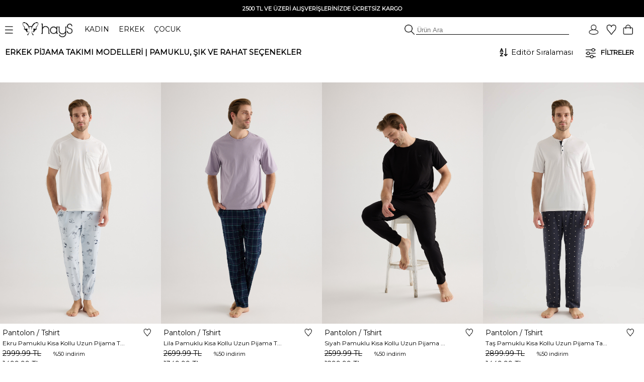

--- FILE ---
content_type: text/html; charset=UTF-8
request_url: https://www.haysshop.com/erkek-pijama-takimi
body_size: 35917
content:
<!doctype html>
<html lang="tr">
<head>
<meta charset="utf-8">
<script async src="https://www.googletagmanager.com/gtag/js?id=G-M837J8F3ZL"></script>
<script>
  window.dataLayer = window.dataLayer || [];
  function gtag(){dataLayer.push(arguments);}
  gtag('js', new Date());

  gtag('config', 'G-M837J8F3ZL');

      gtag('config', 'AW-10818272247', {
      'allow_ad_personalization_signals': false,
      'allow_google_signals': false,
      'ad_user_data': 'denied',
      'ad_personalization': 'denied'
    });
    gtag('config', 'GT-WKTSDZH');
</script>

	<!-- Google Tag Manager -->
<script>(function(w,d,s,l,i){w[l]=w[l]||[];w[l].push({'gtm.start':
new Date().getTime(),event:'gtm.js'});var f=d.getElementsByTagName(s)[0],
j=d.createElement(s),dl=l!='dataLayer'?'&l='+l:'';j.async=true;j.src=
'https://www.googletagmanager.com/gtm.js?id='+i+dl;f.parentNode.insertBefore(j,f);
})(window,document,'script','dataLayer','GTM-NT59FQQ');</script>
<!-- End Google Tag Manager -->
<meta name="viewport" content="width=device-width, initial-scale=1">
<base href="https://www.haysshop.com/" />
<title>Erkek Pijama Takımı | Yeni Sezon Şık ve Rahat Modeller | HaysShop</title>
<meta name="description" content="Yeni sezon Hays erkek pijama takımı modelleriyle konforu ve tarzı bir araya getirin. Pamuklu kumaş, şık tasarım, farklı beden ve renk seçenekleriyle şimdi online sipariş verin." />
<meta name="facebook-domain-verification" content="occr0llnhdotp2f7rtq1403zdoocij" />
<meta property="og:site_name" content="HaysShop">
<meta property="og:title" content="Erkek Pijama Takımı | Yeni Sezon Şık ve Rahat Modeller | HaysShop" />
<meta property="og:description" content="Yeni sezon Hays erkek pijama takımı modelleriyle konforu ve tarzı bir araya getirin. Pamuklu kumaş, şık tasarım, farklı beden ve renk seçenekleriyle şimdi online sipariş verin." />
<meta name="twitter:card" content="summary_large_image" />
<meta name="twitter:title" content="Erkek Pijama Takımı | Yeni Sezon Şık ve Rahat Modeller | HaysShop" />
<meta name="twitter:description" content="Yeni sezon Hays erkek pijama takımı modelleriyle konforu ve tarzı bir araya getirin. Pamuklu kumaş, şık tasarım, farklı beden ve renk seçenekleriyle şimdi online sipariş verin." />
<script type="application/ld+json">
 {
  "@context": "https://schema.org",
  "@type": "CollectionPage",
  "name": "Erkek Pijama Takımı | Yeni Sezon Şık ve Rahat Modeller | HaysShop",
  "url": "https://www.haysshop.com/erkek-pijama-takimi",
  "description": "Yeni sezon Hays erkek pijama takımı modelleriyle konforu ve tarzı bir araya getirin. Pamuklu kumaş, şık tasarım, farklı beden ve renk seçenekleriyle şimdi online sipariş verin.",
  "inLanguage": "tr",
  "isPartOf": {
    "@type": "WebSite",
    "name": "HaysShop",
    "url": "https://www.haysshop.com"
  },
  "publisher": {
    "@type": "Organization",
    "name": "Hays",
    "url": "https://www.hays.com.tr",
    "logo": {
      "@type": "ImageObject",
      "url": "https://www.hays.com.tr/images/siyah-logo.png",
	  "width": 300,
      "height": 91
    }
  }
}
</script>
<meta name="robots" content="index, follow">
<meta property="og:url" content="https://www.haysshop.com/erkek-pijama-takimi"/>
<link rel="canonical" href="https://www.haysshop.com/erkek-pijama-takimi" />
<link rel="icon" type="image/png" href="https://cdn.haysshop.com/images/logo-square.png" sizes="512x512">
<meta property="og:image" content="https://cdn.haysshop.com/images/logo-square.png">
<meta name="twitter:image" content="https://cdn.haysshop.com/images/logo-square.png">
<meta name="msvalidate.01" content="BF004E0E796C2E3755FA1FF705C73879" />
<link rel="preconnect" href="https://fonts.googleapis.com">
<link rel="preconnect" href="https://fonts.gstatic.com" crossorigin>
<link href="https://fonts.googleapis.com/css2?family=Montserrat&display=swap" rel="stylesheet">
<link rel="icon" href="https://cdn.haysshop.com/favicon.ico" type="image/x-icon">
<script src="https://cdn.haysshop.com/js/jquery-3.5.1.min.js"></script>
<script src="https://cdn.haysshop.com/js/jquery.lazyload.min.js" type="text/javascript"></script><link rel="stylesheet" href="https://cdn.haysshop.com/css/buttons.css?v=18062025" type="text/css" /><link rel="stylesheet" href="https://cdn.haysshop.com/css/jquery.fancybox.min.css" /><!--<link href="https://fonts.googleapis.com/css?family=Roboto" rel="stylesheet">-->
<link rel="stylesheet" href="https://cdn.haysshop.com/css/main.css?v=230920253" /><script>
  !function(f,b,e,v,n,t,s)
  {if(f.fbq)return;n=f.fbq=function(){n.callMethod?
  n.callMethod.apply(n,arguments):n.queue.push(arguments)};
  if(!f._fbq)f._fbq=n;n.push=n;n.loaded=!0;n.version='2.0';
  n.queue=[];t=b.createElement(e);t.async=!0;
  t.src=v;s=b.getElementsByTagName(e)[0];
  s.parentNode.insertBefore(t,s)}(window, document,'script',
  'https://connect.facebook.net/en_US/fbevents.js');
  var fbAm = {};
  if (Object.keys(fbAm).length) {
    fbq('init', '120176928641043', fbAm);
  } else {
    fbq('init', '120176928641043');
  }
  fbq('track', 'PageView');
</script>
<noscript><img height="1" width="1" style="display:none"
  src="https://www.facebook.com/tr?id=120176928641043&ev=PageView&noscript=1"
/></noscript>
<script type="application/ld+json">
{
  "@context": "https://schema.org",
  "@type": "WebSite",
  "name": "HaysShop",
  "url": "https://www.haysshop.com",
  "description": "Hays markasının resmi online mağazası HaysShop’ta kadın, erkek ve çocuklar için uyku giyim, ev giyim ve iç giyim ürünlerinde kalite ve konfor sizi bekliyor.",
  "inLanguage": "tr",
  "publisher": {
    "@type": "Organization",
    "name": "Hays",
    "legalName": "Teksas Tekstil Sanayi ve Ticaret Limited Şirketi",
    "url": "https://www.hays.com.tr",
    "taxID": "8360043469",
    "logo": {
      "@type": "ImageObject",
      "url": "https://www.haysshop.com/images/logo-square.png",
      "width": 512,
      "height": 512
    },
    "address": {
      "@type": "PostalAddress",
      "streetAddress": "Basın Ekspres Yolu, Capital Tower No:9 Kat: 2",
      "addressLocality": "Küçükçekmece",
      "addressRegion": "İstanbul",
      "postalCode": "34303",
      "addressCountry": "TR"
    },
    "contactPoint": [
      {
        "@type": "ContactPoint",
        "telephone": "+90-212-637-9014",
        "contactType": "customer support",
        "areaServed": "TR",
        "availableLanguage": ["Turkish"]
      }
    ],
    "email": "destek@haysshop.com",
    "sameAs": [
      "https://www.instagram.com/hayscomtr",
      "https://www.facebook.com/haysshop",
      "https://www.youtube.com/@hayscomtr"
    ]
  }
}
</script>
</head>


<body>


	<!-- Google Tag Manager (noscript) -->
<noscript><iframe src="https://www.googletagmanager.com/ns.html?id=GTM-NT59FQQ"
height="0" width="0" style="display:none;visibility:hidden"></iframe></noscript>
<!-- End Google Tag Manager (noscript) -->

<!-- Yandex.Metrika counter -->
<!--<script type="text/javascript" >
   (function(m,e,t,r,i,k,a){m[i]=m[i]||function(){(m[i].a=m[i].a||[]).push(arguments)};
   m[i].l=1*new Date();
   for (var j = 0; j < document.scripts.length; j++) {if (document.scripts[j].src === r) { return; }}
   k=e.createElement(t),a=e.getElementsByTagName(t)[0],k.async=1,k.src=r,a.parentNode.insertBefore(k,a)})
   (window, document, "script", "https://mc.yandex.ru/metrika/tag.js", "ym");

   ym(93575976, "init", {
        clickmap:true,
        trackLinks:true,
        accurateTrackBounce:true,
        ecommerce:"dataLayer"
   });
</script>
<noscript><div><img src="https://mc.yandex.ru/watch/93575976" style="position:absolute; left:-9999px;" alt="" /></div></noscript>-->
<!-- /Yandex.Metrika counter -->
<div id="sepetbos" style="text-align: left; position:absolute; right: 15px; top: 80px; border: 1px solid #000; background-color: #FEFEFE; padding: 20px 15px; width: 300px; color:#000; font-size: 11px; line-height:20px; z-index: 3000; display: none">
Sepetin boş.<br />
<a href="https://www.haysshop.com" style="color:#000">Koleksiyonları keşfetmek ister misin?</a>
</div>

<input type='hidden' id='sepetadet' value='0'>
<div id="gheader" style="z-index: 10; width: 100%; background: #FFF;">

<table style="width: 100%; background: #000;">
<tr>
<td align="center" style="font-size: 12px; font-weight: bold; vertical-align: middle; padding: 5px; color: #FFF; line-height: 20px" >
<!--#Gecmiş olsun Türkiye. Yaralarımızı sarmaya devam edeceğiz. Hassasiyet gösteren herkese teşekkür ediyoruz.<br />-->

<!--<span id="countdown" style="display:block; text-align:center; font-size:12px; font-weight:bold; color:#fff;">
  <span id="countdown-text">Kampanyanın bitimine</span>
  <img id="countdown-icon"
       src="https://cdn.haysshop.com/images/kampanya-saat.png"
       alt="Saat"
       style="width:14px; height:14px; vertical-align:middle; margin:0 5px; display:inline-block;">
  <span id="timer"></span>
</span>-->

<span style='font-size: 11px'>2500 TL VE ÜZERİ ALIŞVERİŞLERİNİZDE ÜCRETSİZ KARGO</span></td>
</tr>
</table>

	<table width="100%" border="0" align="center" cellpadding="0">
      <tr>
	  <td style="text-align: left; padding: 0px; font-size:14px;" width="500">
		<div class="ustmenu" style="width: 100%; padding: 8px">
	 <span class="menu_on"><img src="https://cdn.haysshop.com/images/menu.png" height="15" width="16" class="menuac" style="vertical-align: middle; margin-right: 15px" alt="menü"></span>
	  <a href="/"><img src="https://cdn.haysshop.com/images/siyah-logo.png" height="30" width="99"  style="vertical-align: middle; margin-right:20px" alt="hays logo"></a> <!--<img src="/images/yas.png" height="30"  style="vertical-align: middle; margin-right:20px">-->

		<span class="cs_sec" data-cs="kadin" style="cursor: pointer; margin-right: 15px; color: #000;">KADIN</span>
		<span class="cs_sec" data-cs="erkek" style="cursor: pointer; margin-right: 15px; color: #000;">ERKEK</span>
		<span class="cs_sec" data-cs="cocuk" style="cursor: pointer; color: #000;">ÇOCUK</span>
		</div>
	</td>
        <td style="text-align: right">
	
		<form method='get' action='/s'>
			<img src="https://cdn.haysshop.com/images/ara.png" style="border: 0px; height: 20px; vertical-align: bottom; margin-left: 5px" alt="ara">
	<input type='text' name='q' class="gSearch" placeholder='Ürün Ara' style="outline: 0; border-width: 0 0 1px; border-color: #000; width:300px; background:transparent;">
	
	</form>
</td>
        <td width="125" align="right" valign="middle" style="padding-right:20px">
		<a href='/login' style='margin-right:10px'><img src='https://cdn.haysshop.com/images/uyelik.png' border='0' height='20' width='20' style='vertical-align:middle; margin-right:5px' alt='uyelik'></a><span class="gkn_qq" data-blm="favori" style="cursor: pointer"><img src="https://cdn.haysshop.com/images/favori.png" border="0" width="20" height="20" style="vertical-align:middle; margin-right:5px" alt="favori" /><span class="yuvarlak" style="margin-left:-10px ; display: none">0</span></span>

<span class="gkn_qq" data-blm="sepet" style="cursor: pointer; margin-left: 5px"><img src="https://cdn.haysshop.com/images/sepet.png" border="0" width="20" height="20" style="vertical-align:middle" alt="sepet" /><span class="yuvarlak sepetsayi" style="margin-left:-5px; margin-top:40px ; display: none">0</span></span>
</td>
      </tr>
    </table>
	</div>
	<div id="gheader2" style="z-index: 10; width: 100%; background: #FFF; display: none">

	<table width="100%" border="0" align="center" cellpadding="0">
      <tr>
	  <td style="text-align: left; padding: 0px; font-size:14px;" width="500">
		<div class="ustmenu" style="width: 100%; padding: 8px">
	 <span class="menu_on"><img src="https://cdn.haysshop.com/images/menu.png" height="15" width="16" class="menuac" style="vertical-align: middle; margin-right: 15px" alt="menü"></span>
	  <a href="/"><img src="https://cdn.haysshop.com/images/siyah-logo.png" height="30" width="99"  style="vertical-align: middle; margin-right:20px" alt="hays logo"></a>
	  <!--<img src="/images/yas.png" height="30"  style="vertical-align: middle; margin-right:20px">-->

		<span class="cs_sec" data-cs="kadin" style="cursor: pointer; margin-right: 15px; color: #000;">KADIN</span>
		<span class="cs_sec" data-cs="erkek" style="cursor: pointer; margin-right: 15px; color: #000;">ERKEK</span>
		<span class="cs_sec" data-cs="cocuk" style="cursor: pointer; color: #000;">ÇOCUK</span>
		</div>
	</td>
        <td style="text-align: right">
	
		<form method='get' action='/s'>
			<img src="https://cdn.haysshop.com/images/ara.png" style="border: 0px; height: 20px; vertical-align: bottom; margin-left: 5px" alt="ara">
	<input type='text' name='q' class="gSearch" placeholder='Ürün Ara' style="outline: 0; border-width: 0 0 1px; border-color: #000; width:300px; background:transparent;">
	
	</form>
</td>
        <td width="125" align="right" valign="middle" style="padding-right:20px">
		<a href='/login' style='margin-right:10px'><img src='https://cdn.haysshop.com/images/uyelik.png' border='0' height='20' width='20' style='vertical-align:middle; margin-right:5px' alt='üyelik'></a><span class="gkn_qq" data-blm="favori" style="cursor: pointer; margin-left: 5px"><img src="https://cdn.haysshop.com/images/favori.png" border="0" width="20" height="20" style="vertical-align:middle; margin-right:5px" alt="favori" /><span class="yuvarlak" style="margin-left:-10px ; display: none">0</span></span>

<span class="gkn_qq" data-blm="sepet" style="cursor: pointer; margin-left: 5px"><img src="https://cdn.haysshop.com/images/sepet.png" border="0" width="20" height="20" style="vertical-align:middle" alt="sepet" /><span class="yuvarlak sepetsayi" style="margin-left:-5px; margin-top:35px ; display: none">0</span></span>

</td>
      </tr>
    </table>
	</div>
		</div>



<input type="hidden" id="son_menu" value="kadin_evuyku">
<input type="hidden" id="menu_cins" value="kadin">

<div id="mainmenu" style="display: none; position: absolute; width: 40%; max-width:500px; height: calc(100%); left:0; top: 0; z-index:9999; color:#000; padding:0px; vertical-align: middle; background: #fff">

<div id="gmenu_header" style="display: block; width: 100%; max-width:500px; position:relative; margin-top:40px"><!-- menu -->
<table border="0" align="center" cellpadding="0" cellspacing="0">
  <tr>
    <td style="padding:0px;">
	
	<table border="0" align="center" cellpadding="0">
      <tr>
	  <td style="text-align: left; padding-left: 5px; font-size:14px;" width="500">
		
	 <span class="menu_on"><img src="https://cdn.haysshop.com/images/menu.png" height="15" width="16" class="menuac" style="vertical-align: middle; margin-right: 15px" alt="menü"></span>
	  <a href="/"><img src="https://cdn.haysshop.com/images/siyah-logo.png" height="30" width="99" alt="hays logo" style="vertical-align: middle; margin-right:20px"></a>

		<span class="cs_sec" data-cs="kadin" style="cursor: pointer; margin-right: 15px; color: #000; font-weight:bold; border-radius: 5px; background: #000; color: #fff; padding: 5px; ">KADIN</span>
		<span class="cs_sec" data-cs="erkek" style="cursor: pointer; margin-right: 15px; color: #000; color: #000;">ERKEK</span>
		<span class="cs_sec" data-cs="cocuk" style="cursor: pointer; color: #000; color: #000;">ÇOCUK</span>

	</td>
		</tr>
		</table>

</td>
</tr>
</table>
</div>

<div id="cinsiyet_kadin" style="position:relative; display:none">
<div style="font-weight: bold; padding:10px 0px 10px 30px; float: left; font-size: 16px; line-height:40px; width: 50%; display: inline-block ">

<a href="/kadin-yeni-sezon-26-kis" style="color:#000; font-weight:bold">YENİ SEZON</a><br />

<div class="menu_sec" data-sec="kadin_evuyku" style="display: inline-block; cursor: pointer;">UYKU GİYİM</div>
<div class="line" style="width: 40%; " data-sec="kadin_evuyku" id="kadin_evuyku_line"></div>
<br />

<div class="menu_sec" data-sec="kadin_evgiyim" style="display: inline-block; cursor: pointer;">EV GİYİM</div>
<div class="line" style="width: 40%; display:none" data-sec="kadin_evgiyim" id="kadin_evgiyim_line"></div>
<br />

<div class="menu_sec" data-sec="kadin_icgiyim" style="display: inline-block; cursor: pointer;">İÇ GİYİM</div>
<div class="line" style="width: 67%; display:none" data-sec="kadin_icgiyim" id="kadin_icgiyim_line"></div>
<br />
<div class="menu_sec" data-sec="kadin_vegan" style="display: inline-block; cursor: pointer;">VEGAN</div>
<div class="line" style="width: 70%; display:none" data-sec="kadin_vegan" id="kadin_vegan_line"></div><br />

<div class="menu_sec" data-sec="kadin_hamile" style="display: inline-block; cursor: pointer;">HAMİLE</div>
<div class="line" style="width:65%; display:none" data-sec="kadin_hamile" id="kadin_hamile_line"></div><br />

<div class="menu_sec" data-sec="kadin_buyukbeden" style="display: inline-block; cursor: pointer;">BÜYÜK BEDEN</div>
<div class="line" style="width: 40%; display:none" data-sec="kadin_buyukbeden" id="kadin_buyukbeden_line"></div><br />

<!--<div class="menu_sec" data-sec="kadin_aksesuar" style="display: inline-block; cursor: pointer;">AYAKKABI / AKSESUAR</div>
<div class="line" style="width: 10%; display:none" data-sec="kadin_aksesuar" id="kadin_aksesuar_line"></div><br />-->

<!--<a href="/kadin-plaj-giyim" style="color:#000">PLAJ GİYİM</a><br />-->

<a href="/kadin-terlik" style="color:#000">TERLİK</a><br />

<!--<a href="/kadin-outlet" style="color:#00837b"><img src="/images/outlet.png" border="0" height="20" width="20" style="vertical-align:middle"> OUTLET</a><br />-->
</div>

<div id="cinsiyet_kadin_sag" style="font-weight: bold; float: left; font-size: 14px; font-weight: normal; line-height: 30px; display: inline-block; padding-left: 50px">
<div id="sec_kadin_evuyku" style=""><a href='/kadin-uyku-giyim'>Tümü</a><br /><br /><a href='/kadin-ust-urunler'>Tüm Üst Ürünler</a><br /><a href='/kadin-alt-urunler'>Tüm Alt Ürünler</a><br /><br /><a href='/kadin-uzun-pijama-takimi'>Uzun Pijama Takımı</a><br /><a href='/kadin-uzun-pijama-alt'>Uzun Pijama Alt</a><br /><a href='/kadin-uzun-pijama-ust'>Uzun Pijama Üst</a><br /><a href='/kadin-gomlek-pijama'>Gömlek Pijama</a><br /><a href='/kadin-tisort'>T-Shirt</a><br /><a href='/kadin-sweatshirt'>Sweatshirt</a><br /><a href='/kadin-sabahlik'>Sabahlık</a><br /><a href='/kadin-gecelik'>Gecelik</a><br /><a href='/kadin-tayt'>Tayt</a><br /><a href='/kadin-sortlu-pijama-takimi'>Şortlu Pijama Takım</a><br /><a href='/kadin-uyku-giyim-sort'>Şort</a><br /><a href='/kadin-uyku-giyim-atlet'>Atlet</a><br /><a href='/kadin-corap'>Çorap</a><br /></div><div id="sec_kadin_evgiyim" style="display:none"><a href='/kadin-ev-giyim'>Tümü</a><br /><br /><a href='/kadin-ust-modeller'>Tüm Üst Ürünler</a><br /><a href='/kadin-alt-modeller'>Tüm Alt Ürünler</a><br /><br /><a href='/kadin-ev-giyim-takim'>Ev Giyim Takım</a><br /><a href='/kadin-esofman'>Eşofman / Pantolon</a><br /><a href='/kadin-sweatshirt'>Sweatshirt</a><br /><a href='/kadin-tayt'>Tayt</a><br /><a href='/kadin-ev-giyim-tshirt'>T-Shirt</a><br /><a href='/kadin-ev-giyim-sort'>Şort</a><br /><a href='/kadin-ev-giyim-atlet'>Atlet</a><br /><a href='/kadin-ev-giyim-gomlek'>Gömlek</a><br /><a href='/kadin-elbise'>Elbise</a><br /><a href='/kadin-hirka'>Hırka</a><br /><a href='/kadin-sabahlik'>Sabahlık</a><br /><a href='/kadin-corap'>Çorap</a><br /></div><div id="sec_kadin_icgiyim" style="display:none">
<a href='/kadin-ic-giyim'>Tümü</a><br /><br />
<a href='/kadin-ic-giyim-sutyen'>Sütyen</a><br />
<a href='/kadin-ic-giyim-kulot'>Külot</a><br />
<a href='/kadin-ic-giyim-atlet'>Atlet</a><br />
</div><div id="sec_kadin_vegan" style="display:none">
<a href='/kadin-vegan-giyim'>Tümü</a><br /><br />

<a href='/kadin-vegan-atlet'>Atlet</a><br />
<a href='/kadin-vegan-sort'>Şort</a><br />
<a href='/kadin-vegan-gomlek'>Gömlek</a><br />
<a href='/kadin-vegan-pantolonlar'>Pantolon</a><br />
<a href='/kadin-vegan-kimono'>Kimono</a><br />
<a href='/kadin-vegan-sabahlik'>Sabahlık</a><br />
<a href='/kadin-vegan-elbise'>Elbise</a><br />

</div><div id="sec_kadin_hamile" style="display:none">
<a href='/kadin-hamile-giyim'>Tümü</a><br /><br />



<a href='/kadin-hamile-pijama-takim'>Pijama Takım</a><br />

<a href='/kadin-hamile-gecelik'>Gecelik</a><br />
<a href='/kadin-hamile-sabahlik'>Sabahlık</a><br />
<a href='/kadin-hamile-elbise'>Elbise</a><br />
<a href='/kadin-hamile-ic-giyim'>İç Giyim</a><br />
<a href='/kadin-hamile-emzirme-sutyeni'>Emzirme Sütyeni</a><br />
<a href='/kadin-hamile-emzirme-atleti'>Emzirme Atleti</a><br /><br />

<a href='/kadin-corap'>Çorap</a><br />
</div><div id="sec_kadin_buyukbeden" style="display:none">
<a href='/kadin-buyuk-beden-giyim'>Tümü</a><br /><br />

<a href='/kadin-buyuk-beden-pijama-ust'>Pijama Üst</a><br />
<a href='/kadin-buyuk-beden-pijama-altlari'>Pijama Alt</a><br />
<a href='/kadin-buyuk-beden-pijama-takim'>Pijama Takım</a><br />
<a href='/kadin-buyuk-beden-gecelik'>Gecelik</a><br />
<a href='/kadin-sabahlik'>Sabahlık</a><br />
<a href='/kadin-buyuk-beden-elbise'>Elbise</a><br />
<a href='/kadin-buyuk-beden-tshirt'>T-Shirt</a><br />
<a href='/kadin-buyuk-beden-esofman-pantolon'>Eşofman / Pantolon</a><br />



<a href='/kadin-buyuk-beden-kulot'>Külot</a><br /><br />
<a href='/kadin-corap'>Çorap</a><br />
</div>
</div>
</div>

<div id="cinsiyet_erkek" style="position:relative; display:none">
<div style="font-weight: bold; padding:10px 0px 10px 30px; float: left; font-size: 16px; line-height:40px; width: 50%; display: inline-block ">


<a href="https://www.haysshop.com/erkek-yeni-sezon-26-kis" style="color:#000">YENİ SEZON</a><br />

<div class="menu_sec" data-sec="erkek_evuyku" style="display: inline-block; cursor: pointer;">UYKU GİYİM</div>
<div class="line" style="width: 40%; display:none" data-sec="erkek_evuyku" id="erkek_evuyku_line"></div>
<br />

<div class="menu_sec" data-sec="erkek_evgiyim" style="display: inline-block; cursor: pointer;">EV GİYİM</div>
<div class="line" style="width: 40%; display:none" data-sec="erkek_evgiyim" id="erkek_evgiyim_line"></div>
<br />

<div class="menu_sec" data-sec="erkek_icgiyim" style="display: inline-block; cursor: pointer;">İÇ GİYİM</div>
<div class="line" style="width: 67%; display:none" data-sec="erkek_icgiyim" id="erkek_icgiyim_line"></div>
<br />

<!--<a href="/erkek-mayo" style="color:#000">PLAJ GİYİM</a><br />-->

<!--<div class="menu_sec" data-sec="erkek_aksesuar" style="display: inline-block; cursor: pointer;">AYAKKABI / AKSESUAR</div>
<div class="line" style="width: 10%; display:none" data-sec="erkek_aksesuar" id="erkek_aksesuar_line"></div><br />-->

<!--<a href="https://www.haysshop.com/erkek-outlet" style="color:#00837b"><img src="/images/outlet.png" border="0" height="20" width="20" style="vertical-align:middle"> OUTLET</a><br />-->
</div>

<div id="cinsiyet_erkek_sag" style="font-weight: bold; float: left; font-size: 14px; font-weight: normal; line-height: 30px; display: inline-block; padding-left: 50px">
<div id="sec_erkek_evuyku" style="display:none"><a href='/erkek-uyku-giyim'>Tümü</a><br /><br /><a href='/erkek-ust-urunler'>Tüm Üst Ürünler</a><br /><a href='/erkek-alt-urunler'>Tüm Alt Ürünler</a><br /><br /><a href='/erkek-uzun-pijama-takimi'>Uzun Pijama Takımı</a><br /><a href='/erkek-uzun-pijama-alt'>Uzun Pijama Alt</a><br /><a href='/erkek-uzun-pijama-ust'>Uzun Pijama Üst</a><br /><a href='/erkek-tisort'>T-Shirt</a><br /><a href='/erkek-uyku-giyim-sort'>Şort</a><br /><a href='/erkek-sortlu-pijama-takimi'>Şortlu Pijama Takım</a><br /><a href='/erkek-sweatshirt'>Sweatshirt</a><br /><a href='/erkek-sabahlik'>Sabahlık</a><br /><br /><a href='/erkek-corap'>Çorap</a><br /></div><div id="sec_erkek_evgiyim" style="display:none"><a href='/erkek-ev-giyim'>Tümü</a><br /><br /><a href='/erkek-ust-modeller'>Tüm Üst Ürünler</a><br /><a href='/erkek-alt-modeller'>Tüm Alt Ürünler</a><br /><br /><a href='/erkek-ev-giyim-takim'>Ev Giyim Takım</a><br /><a href='/erkek-ev-giyim-esofman-pantolon'>Eşofman / Pantolon</a><br /><a href='/erkek-sweatshirt'>Sweatshirt</a><br /><a href='/erkek-ev-giyim-tshirt'>T-Shirt</a><br /><a href='/erkek-ev-giyim-sort'>Şort</a><br /><a href='/erkek-sabahlik'>Sabahlık</a><br /><br /><a href='/erkek-corap'>Çorap</a><br /></div><div id="sec_erkek_icgiyim" style="display:none">
<a href='/erkek-ic-giyim'>Tümü</a><br /><br />
<a href='/erkek-ic-giyim-boxer'>Boxer</a><br />
<a href='/erkek-ic-giyim-atlet'>Atlet</a><br />
<a href='/erkek-ic-giyim-tshirt'>T-Shirt</a><br />
</div>
</div>
</div>

<div id="cinsiyet_cocuk"  style="position:relative; display:none">

<div style="font-weight: bold; padding:10px 0px 10px 30px; float: left; font-size: 16px; line-height:40px; width: 50%; display: inline-block ">
<a href="https://www.haysshop.com/cocuk-yeni-sezon-25-yaz" style="color:#000">YENİ SEZON</a><br />
<a href="https://www.haysshop.com/kiz-cocuk">KIZ ÇOCUK</a><br />
<a href="https://www.haysshop.com/erkek-cocuk">ERKEK ÇOCUK</a><br />
<!--<a href="https://www.haysshop.com/cocuk-outlet" style="color:#00837b"><img src="/images/outlet.png" border="0" height="20" width="20" style="vertical-align:middle"> OUTLET</a><br />-->
</div>

<div style="font-weight: bold; float: left; font-size: 14px; font-weight: normal; line-height: 30px; display: inline-block; padding-left: 50px"></div>

</div>

</div>
<input type="hidden" id="menudurum" value="0">
<input type="hidden" value="sepet" id="qqq_son">
<input type="hidden" value="0" id="qqq_sepette">

<div id="gkn_qqq" style="display: none; position: fixed; width: 500px; border-left: 1px solid #ccc; background: #FFF; height: 100%; right: 0; top: 0; padding: 0px; z-index: 5000">
<table style="width: 100%;" cellpadding="0" cellspacing="0">
<tr>
	<td width="50%" style="text-align: center; font-size: 14px; height: 50px; line-height: 50px; vertical-align: middle"><div id="qqq_sepet" style="height: 100%; width: 100%; font-weight: bold; border-bottom:1px solid #000; color: #000; cursor: pointer">Sepetim (<span class="sepetsayi">0</span>)</div></td>
	<td width="50%" style="text-align: center; font-size: 14px; height: 50px; line-height: 50px; vertical-align: middle"><div id="qqq_favori" style="height: 100%; width: 100%; border-bottom:1px solid #ccc; color: #000; cursor: pointer; ">Favoriler <div id="qqq_close" style="position: absolute; right: 20px; top: 0px; width: 15px; height:15px; z-index:3502; cursor: grab; padding: 0px; margin: 0px"><img src="https://cdn.haysshop.com/images/close.png?t=09112022" height="15" width="16" loading="lazy" /></div></div></td>
</tr>
<tr>
	<td colspan="2" style="vertical-align: top; text-align:left">
	<div id="qqq_sepet_detay" style="display: none; text-align: center;">
Sepet yükleniyor...
	</div>
	<div id="qqq_favori_detay" style="display:none; text-align: center;">
Favoriler yükleniyor...
	</div>
</td>
</tr>
</table>
</div>

<!-- gSearch Desktop -->

<div style='position: fixed; top:0; left: 0; width:100%; height:100%; z-index: 9100; background-color: rgba(255, 255, 255, 1) ; display:none;' id='gSearchOpen'>

<div align="center" style="font-size: 12px; font-weight: bold; vertical-align: middle; color: #FFF; line-height: 30px; height: 30px; width: 100%; background: #000;">
<!--<span id="countdown" style="display:block; text-align:center; font-size:12px; font-weight:bold; color:#fff;">

  Kampanyanın bitimine   <img src="https://cdn.haysshop.com/images/kampanya-saat.png"
       alt="Saat"
       style="width:14px; height:14px; vertical-align:middle; margin:0px 5px; display:inline-block;"> <span id="timer"></span> kaldı
</span>-->

<!--<span id="countdown" style="display:block; text-align:center; font-size:12px; font-weight:bold; color:#fff;">
  <span id="countdown-text">Kampanyanın bitimine</span>
  <img id="countdown-icon"
       src="https://cdn.haysshop.com/images/kampanya-saat.png"
       alt="Saat"
       style="width:14px; height:14px; vertical-align:middle; margin:0 5px; display:inline-block;">
  <span id="timer"></span>
</span>-->



2500 TL VE ÜZERİ ALIŞVERİŞLERİNİZDE ÜCRETSİZ KARGO</div>

<table width="100%" border="0" align="center" cellpadding="0">
  <tr>
  <td style="text-align: left; padding: 0px; font-size:14px;" width="500" height="54" >
	<div class="ustmenu" style="width: 100%; padding: 8px">
 <span class="menu_on"><img src="https://cdn.haysshop.com/images/menu.png" height="15" width="16" class="menuac" style="vertical-align: middle; margin-right: 15px" alt="menü"></span>
  <a href="/"><img src="https://cdn.haysshop.com/images/siyah-logo.png" height="30" width="99"  style="vertical-align: middle; margin-right:20px" alt="hays logo"></a> <!--<img src="/images/yas.png" height="30"  style="vertical-align: middle; margin-right:20px">-->

	<span class="cs_sec" data-cs="kadin" style="cursor: pointer; margin-right: 15px; color: #000;">KADIN</span>
	<span class="cs_sec" data-cs="erkek" style="cursor: pointer; margin-right: 15px; color: #000;">ERKEK</span>
	<span class="cs_sec" data-cs="cocuk" style="cursor: pointer; color: #000;">ÇOCUK</span>
	</div>
</td>
	<td style="text-align: right">

</td>
	<td width="125" align="right" valign="middle" style="padding-right:20px">
	<a href='/login' style='margin-right:10px'><img src='https://cdn.haysshop.com/images/uyelik.png' border='0' height='20' width='20' style='vertical-align:middle; margin-right:5px' alt='uyelik'></a><span class="gkn_qq" data-blm="favori" style="cursor: pointer"><img src="https://cdn.haysshop.com/images/favori.png" border="0" width="20" height="20" style="vertical-align:middle; margin-right:5px" alt="favori" /><span class="yuvarlak" style="margin-left:-10px ; display: none">0</span></span>

<span class="gkn_qq" data-blm="sepet" style="cursor: pointer; margin-left: 5px"><img src="https://cdn.haysshop.com/images/sepet.png" border="0" width="20" height="20" style="vertical-align:middle" alt="sepet" /><span class="yuvarlak sepetsayi" style="margin-left:-5px; margin-top:40px ; display: none">0</span></span>
</td>
  </tr>
</table>



<div style='width: 95%; text-align: center; margin: 0px auto; z-index: 9200; overflow: auto;' align="center">

<div style='float: left; width:90%; height:50px; line-height:50px; '>
<form method="get" autocomplete="off" action="https://www.haysshop.com/s">
<img src="https://cdn.haysshop.com/images/ara.png" style="border: 0px; height: 30px; vertical-align: middle; margin-left: 5px" alt="ara">
<input type='text' id='gSearchSet' name="q" placeholder='Ürün Ara' style="outline: 0; border-width: 0 0 1px; border-color: #000; width:90%; background:transparent;" value="" autocomplete="off">
</form>
</div>

<div id="gSearchClose" style='float: right; width: 10%; height:50px; line-height:50px; font-size: 18px; color:#000; cursor: pointer;'>

<u>X Kapat</u>

</div>


<div style='clear: both'></div>

<div id='gSearchTextResult' style='height: 50px; line-height: 50px; width: 100%; text-align: left; color: #000;'>

</div>

<div style='clear: both'></div>


<div style="float: left; cursor: pointer;" id="gSearchAllResults"><u>Tüm arama sonuçları görmek için tıklayınız</u></div>
<div style="float: right; margin-right: 20px; "><span style='font-weight: bold; font-size: 14px;'>Arama Sonuçları</span></div>
<div style="clear: both; height: 10px;"></div>

<div id='gSearchScroller' class='cookieScroll'>
<div id="gSearch2" style='height: 400px;'>
<div id='gSearchResults' style='width: 100%; text-align: left; color: #000; display:block;'>
<div style="clear: both"></div>
<div id="Sitems" style="padding:0px; margin:0px">
<img src="https://cdn.haysshop.com/images/loading.gif" loading="lazy">
</div>
</div>
</div>

</div>





</div>

<script>

	var gwidth = $(window).width();
	var gheight = $(window).height();
	gheight = gheight-220;

	$("#gSearchScroller").css("height", gheight);
	$("#gSearch2").css("height", (gheight+10));

	//alert(gwidth + " - "+gheight);
/*const gss = document.querySelector("#gSearchScroller");
const gsr = document.querySelector("#gSearchResult");

gss.addEventListener("scroll", (event) => {
  gsr.textContent = `scrollTop: ${gss.scrollTop}`;
});*/


$("body").on("click", "#gSearchAllResults", function() {
	var gq = document.getElementById("gSearchSet").value;
	window.location.href = "https://www.haysshop.com/s?q="+gq;
});


	$("body").on("click", ".gSearch", function() {
		//alert("tık");
		document.getElementById("gSo").value = "1";
		$("#gSearchOpen").slideToggle();
		$("#gSearchSet").focus();
		$.ajax({
  url: 'https://www.haysshop.com/ssearch2',
  type: 'POST',
  data: "b=d&gq=",
  success: function(dt) {
			$("#Sitems").html(dt);
  }
});

	});

	$("body").on("click", "#gSearchClose", function() {
		//alert("tık");
		document.getElementById("gSo").value = "0";
		$("#gSearchOpen").slideToggle();


	});

	$("body").on("click", ".SearchAdd", function() {
		//alert("tık");
		var gq = $(this).data("gq");
		//alert("Tık : "+gq);

		document.getElementById("gSearchSet").value = gq;
		window.location.href = "https://www.haysshop.com/s?q="+gq;
		//$("#gSearchSet").attr("value", gq)


	});

	$("body").on("keyup", "#gSearchSet", function() {

var gq = $("#gSearchSet").val();

//alert("Arama : "+gq);

//$("#gSearchTextResult").html("Arama : "+gq);

$.ajax({
  url: 'https://www.haysshop.com/ssearch',
  type: 'POST',
  data: "b=d&gq="+gq,
  success: function(dt) {
			$("#gSearchTextResult").html(dt);
  }
});

if (gq.length >= 3) {

	$.ajax({
  url: 'https://www.haysshop.com/ssearch2',
  type: 'POST',
  data: "b=d&gq="+gq,
  success: function(dt) {
			$("#Sitems").html(dt);
  }
});

}


		//alert("tık");



	});

</script>
</div>
<input type="hidden" id="gSo" value="0">

<!-- gSearch Desktop End -->


<div id="gcontent">
    <script>
const targetTime = new Date(2025, 11, 22, 0, 0, 0);

function updateCountdown() {
  const now  = new Date();
  const diff = targetTime - now;

  const timerEl = document.getElementById("timer");
  const textEl  = document.getElementById("countdown-text");
  const iconEl  = document.getElementById("countdown-icon");

  if (!timerEl) return;

  if (diff <= 0) {
    clearInterval(timerInterval);

    if (textEl) textEl.remove();
    if (iconEl) iconEl.remove();

    timerEl.innerText = "2500 TL VE ÜZERİ ALIŞVERİŞLERİNİZDE ÜCRETSİZ KARGO";
    return;
  }

  const hours   = Math.floor(diff / 1000 / 60 / 60);
  const minutes = Math.floor((diff / 1000 / 60) % 60);
  const seconds = Math.floor((diff / 1000) % 60);

  timerEl.innerText =
    String(hours).padStart(2, "0") + ":" +
    String(minutes).padStart(2, "0") + ":" +
    String(seconds).padStart(2, "0");
}

updateCountdown();
const timerInterval = setInterval(updateCountdown, 1000);
</script>

<div style="position: fixed; right: 0; top: 0; background-color:#FFF; width: 500px; height: 100%; padding:20px; display: none; z-index: 2500; overflow-y: hidden; border-left:1px solid #000" id="filtreler">

<div id="filtermain">

<table border="0" cellpadding="0" cellspacing="0" width="100%" align="center">
<tr>
<td width="70" align="center" valign="middle" style="background:#FFFFFF; padding:10px;">&nbsp;</td>
<td align="center" valign="middle" style="background:#FFFFFF; padding:10px; font-size:14pt; font-weight:bold;"><strong><span id='menu-msg'>FİLTRELE & SIRALA</span></strong></td>
<td width="70" align="right" valign="top" style="background:#FFFFFF; padding:5px 10px;">
<div class='filter_close' data-filter="main" style="cursor: pointer;  width:100%; height:100%"><img src="https://cdn.haysshop.com/images/close.png" height="15" /></div>
</td>
</tr>
<tr>
<td colspan="3" style="padding-top:30px">


<div class="filter_detail" data-filter="sirala" style="width:100%; height:40px; line-height:40px; margin-top:10px; cursor: pointer">
<div style="float:left; line-height:40px; height:40px; font-size:10pt; font-weight:bold; vertical-align:middle;">Sırala</div>
<div style="float:right; line-height:40px; height:40px; vertical-align:middle;"><img src="https://cdn.haysshop.com/images/sag-ok.png" height="15" /></div>
</div>
<div style="clear:both;"></div>


	<div class="filter_detail" data-filter="cinsiyet" style="width:100%; height:40px; line-height:40px; margin-top:10px; cursor: pointer">
<div style="float:left; line-height:40px; height:40px; font-size:10pt; font-weight:bold; vertical-align:middle;">Cinsiyet</div>
<div style="float:right; line-height:40px; height:40px; vertical-align:middle;"><img src="https://cdn.haysshop.com/images/sag-ok.png" height="15" /></div>
</div>
<div style="clear:both;"></div>
</div>

<div class="filter_detail" data-filter="renk" style="width:100%; height:40px; line-height:40px; margin-top:10px; cursor: pointer">
<div style="float:left; line-height:40px; height:40px; font-size:10pt; font-weight:bold; vertical-align:middle;">Renk</div>
<div style="float:right; line-height:40px; height:40px; vertical-align:middle;"><img src="https://cdn.haysshop.com/images/sag-ok.png" height="15" /></div>
</div>
<div style="clear:both;"></div>

<div class="filter_detail" data-filter="beden" style="width:100%; height:40px; line-height:40px; margin-top:10px; cursor: pointer">
<div style="float:left; line-height:40px; height:40px; font-size:10pt; font-weight:bold; vertical-align:middle;">Beden</div>
<div style="float:right; line-height:40px; height:40px; vertical-align:middle;"><img src="https://cdn.haysshop.com/images/sag-ok.png" height="15" /></div>
</div>
<div style="clear:both;"></div>

<input type="hidden" id="uruncinsiData" value="0">
<div class="filter_detail" data-filter="uruncinsi" style="width:100%; height:40px; line-height:40px; margin-top:10px; cursor: pointer">
<div style="float:left; line-height:40px; height:40px; font-size:10pt; font-weight:bold; vertical-align:middle;">Ürün Cinsi</div>
<div style="float:right; line-height:40px; height:40px; vertical-align:middle;"><img src="https://cdn.haysshop.com/images/sag-ok.png" height="15" /></div>
</div>
<div style="clear:both;"></div>

</td>
</tr>
</table>

</div>

<div id="sirala" style="display: none">

<table border="0" cellpadding="0" cellspacing="0" width="100%" align="center">
<tr>
<td width="70" align="left" valign="middle" style="background:#FFFFFF; padding:10px;"><div class="filter_back" data-filter="sirala" style="cursor: pointer"><img src="https://cdn.haysshop.com/images/sol-ok.png" height="20" /></div></td>
<td align="center" valign="middle" style="background:#FFFFFF; padding:10px; font-size:14pt; font-weight:bold;"><strong>Sırala</strong></td>
<td width="70" align="right" valign="top" style="background:#FFFFFF; padding:5px 10px;">
<div class='filter_close' data-filter="sirala" style="cursor: pointer; width:100%; height:100%"><img src="https://cdn.haysshop.com/images/close.png" height="15" /></div>
</td>
</tr>
<tr>
<td colspan="3" style="padding-top:30px; line-height:25px; font-size: 14px">

<label for="sira_varsayilan">
<input type="radio" name="sort" id="sira_varsayilan" value="" checked> Varsayılan Sıralama
</label>
<br />
<label for="sira_pasc">
<input type="radio" name="sort" id="sira_pasc" value="PASC" > Artan Fiyat
</label>
<br />
<label for="sira_pdesc">
<input type="radio" name="sort" id="sira_pdesc" value="PDESC" > Azalan Fiyat
</label>
<br />
<label for="sira_desc">
<input type="radio" name="sort" id="sira_desc" value="DESC" > Yeniden Eskiye
</label>

</td>
</tr>
</table>

</div>

<div id="beden" style='display:none; height: calc(100% - 150px); overflow-y: auto'>

<table border="0" cellpadding="0" cellspacing="0" width="100%" align="center">
<tr>
<td width="70" align="left" valign="middle" style="background:#FFFFFF; padding:10px;"><div class="filter_back" data-filter="beden" style="cursor: pointer"><img src="https://cdn.haysshop.com/images/sol-ok.png" height="20" /></div></td>
<td align="center" valign="middle" style="background:#FFFFFF; padding:10px; font-size:14pt; font-weight:bold;"><strong>Beden</strong></td>
<td width="70" align="right" valign="top" style="background:#FFFFFF; padding:5px 10px;">
<div class='filter_close' data-filter="beden" style="cursor: pointer; width:100%; height:100%"><img src="https://cdn.haysshop.com/images/close.png" height="15" /></div>
</td>
</tr>
<tr>
<td colspan="3" style="padding-top:30px; line-height:25px; font-size: 14px">

<div id="gSizeData">
<img src="https://cdn.haysshop.com/images/loading.gif"></div>


</td>
</tr>
</table>


</div>
<div style='clear:both'></div>
<div id='cinsiyet' style='display:none'>
<table border="0" cellpadding="0" cellspacing="0" width="100%" align="center">
<tr>
<td width="70" align="left" valign="middle" style="background:#FFFFFF; padding:10px;"><div class="filter_back" data-filter="cinsiyet" style="cursor: pointer"><img src="https://cdn.haysshop.com/images/sol-ok.png" height="20" /></div></td>
<td align="center" valign="middle" style="background:#FFFFFF; padding:10px; font-size:14pt; font-weight:bold;"><strong>Cinsiyet</strong></td>
<td width="70" align="right" valign="top" style="background:#FFFFFF; padding:5px 10px;">
<div class='filter_close' data-filter="cinsiyet" style="cursor: pointer; width:100%; height:100%"><img src="https://cdn.haysshop.com/images/close.png" height="15" /></div>
</td>
</tr>
<tr>
<td colspan="3" style="padding-top:30px">
<div id="gGenderData">
<img src="https://cdn.haysshop.com/images/loading.gif"></div>

</td>
</tr>
</table>
</div>
<div style='clear:both'></div>
<div id='renk' style='display:none; height: calc(100% - 150px); overflow-y: auto'>
<table border="0" cellpadding="0" cellspacing="0" width="100%" align="center">
<tr>
<td width="70" align="left" valign="middle" style="background:#FFFFFF; padding:10px;"><div class="filter_back" data-filter="renk" style="cursor: pointer"><img src="https://cdn.haysshop.com/images/sol-ok.png" height="20" /></div></td>
<td align="center" valign="middle" style="background:#FFFFFF; padding:10px; font-size:14pt; font-weight:bold;"><strong>Renk</strong></td>
<td width="70" align="right" valign="top" style="background:#FFFFFF; padding:5px 10px;">
<div class='filter_close' data-filter="renk" style="cursor: pointer; width:100%; height:100%"><img src="https://cdn.haysshop.com/images/close.png" height="15" /></div>
</td>
</tr>
<tr>
<td colspan="3" style="padding-top:30px; line-height:25px; font-size: 14px">
<div id="gColorData">
<img src="https://cdn.haysshop.com/images/loading.gif"></div>

</td>
</tr>
</table>
</div>
<div style='clear:both'></div>
<div id='uruncinsi' style='display:none; height: calc(100% - 150px); overflow-y: auto'>
<table border="0" cellpadding="0" cellspacing="0" width="100%" align="center">
<tr>
<td width="70" align="left" valign="middle" style="background:#FFFFFF; padding:10px;"><div class="filter_back" data-filter="uruncinsi" style="cursor: pointer"><img src="https://cdn.haysshop.com/images/sol-ok.png" height="20" /></div></td>
<td align="center" valign="middle" style="background:#FFFFFF; padding:10px; font-size:14pt; font-weight:bold;"><strong>Ürün Cinsi</strong></td>
<td width="70" align="right" valign="top" style="background:#FFFFFF; padding:5px 10px;">
<div class='filter_close' data-filter="uruncinsi" style="cursor: pointer; width:100%; height:100%"><img src="https://cdn.haysshop.com/images/close.png" height="15" /></div>
</td>
</tr>
<tr>
<td colspan="3" style="padding-top:30px; line-height:25px; font-size: 14px">
<div id="gModelData">
<img src="https://cdn.haysshop.com/images/loading.gif"></div>

</td>
</tr>
</table>
</div>

<div style='clear:both'></div>

<div id="filtrealt" style="position:absolute; bottom:0; right: 0; width: 100%; border-top:2px solid #ccc; height: 100px; padding: 25px 0px 5px 0px">
<input type="hidden" name="filtreson" id="filtreson" value="-">
<input type="hidden" name="filtresonalt" id="filtresonalt" value="-">
<div style='width:250px; display: inline-block; text-align:center; height:50px; vertical-align: middle; padding-left: 10px' id="fuygula">
<input type='button' value='Temizle' class='gknKapat gribtn' style='width:220px; font-size: 13px' onclick="javascript:window.location='https://www.haysshop.com/erkek-pijama-takimi'">
</div>
<div style='width:250px; display: inline-block; text-align:center; height:50px; vertical-align: middle;' id="fkapat">

<input type='button' value='Filtreyi Uygula' class='gknUygula siyahbtn' style='width:220px; font-size: 13px'>
</div>
</div>

</div>

<div style="clear:both"></div>



<table align="center" width="100%" cellpadding="0" cellspacing="0" style="background-color:#FFF; margin-bottom:10px">
<tr>
<td align="left" style="padding-left: 10px">
<h1 style="font-size:11pt; font-weight:bold; margin:0px; color: #000">ERKEK PİJAMA TAKIMI MODELLERİ | PAMUKLU, ŞIK VE RAHAT SEÇENEKLER</h1>
</td>
<td align="right" style="color:#000; height:40px; line-height:40px; text-align:right; padding-right: 20px">
<select name='sort' aria-label='Sıralama' class='kutu' style='margin:0 0 0 5px; width:170px; background: #fff url("https://cdn.haysshop.com/images/sort.png") no-repeat left center; padding-left: 25px; border: 0px' onchange='document.location.href=this.value'> <option value='https://www.haysshop.com/erkek-pijama-takimi?' >Editör Sıralaması</option>
<option value='https://www.haysshop.com/erkek-pijama-takimi?sort=PASC' >Artan Fiyat</option>
<option value='https://www.haysshop.com/erkek-pijama-takimi?sort=PDESC' >Azalan Fiyat</option>
<option value='https://www.haysshop.com/erkek-pijama-takimi?sort=DESC' >Yeniden Eskiye</option>
</select>
<span id="filtre_ac" style="cursor: pointer"><img src="https://cdn.haysshop.com/images/filter.png" style="vertical-align: middle;border:0px; height:20px; width: 20px; margin-right: 10px" alt="Filtre"><strong>FİLTRELER</strong></span></td></tr></table><table align="center" width="100%" cellpadding="0" cellspacing="0" style="margin-bottom:10px">
<tr>
<td align="left" style="padding: 10px; line-height:30px">
</td></tr></table><div style="clear: both"></div><div id="urunler" style="padding:0px; margin:0px"><div id="1" style="width: 25%; max-width: 25% !important; float: left; margin: 0px; padding: 0px" class="goster">
<table cellspacing="0" cellpadding="0" width="100%">
<tr>
<td align="center" valign="middle">
<div style="position:relative">
<div class='gleft cats' id='gleft50374-TKM25Y-001-150EEKR00' data-pc='50374-TKM25Y-001-150E' data-path='10477/erkek-pamuklu-kisa-kollu-uzun-pijama-takimi-50374-ekru-1-07072025131352.jpg' data-clr='EKR00' style='float: left; cursor: pointer; vertical-align: middle; z-index: 20; position: absolute; top: 50%; padding: 10px; left: 0px; transform: translateY(-50%);'>
	<img src='https://cdn.haysshop.com/images/arrow-left2.png' style='height: 15px; width: 15px; border: 0px;' />
	</div><div class='gright cats' id='gright50374-TKM25Y-001-150EEKR00' data-pc='50374-TKM25Y-001-150E' data-path='10477/erkek-pamuklu-kisa-kollu-uzun-pijama-takimi-50374-ekru-1-07072025131352.jpg' data-clr='EKR00' style='float: right; cursor: pointer; vertical-align: middle; z-index: 20; position: absolute; top: 50%; padding: 10px; right: 0px; transform: translateY(-50%);'>
	<img src='https://cdn.haysshop.com/images/arrow-right2.png' style='height: 15px; width: 15px; border: 0px;' />
	</div>
<div class="cats" style="position:absolute; overflow: hidden; background: #FFF; width: 100%; height: 50px; bottom:2px; z-index:100; opacity: 0.7; vertical-align: middle; padding-top:18px"><div style='padding: 3px; border:1px solid #999; border-radius: 5px; margin:3px; max-width:100px; min-width: 25px; display: inline-block; font-size:12px; cursor: pointer' data-bdn='S' data-pro='50374-TKM25Y-001-150E' data-clr='EKR00' class='gbasket gbs'>S</div><div style='padding: 3px; border:1px solid #999; border-radius: 5px; margin:3px; max-width:100px; min-width: 25px; display: inline-block; font-size:12px; cursor: pointer' data-bdn='M' data-pro='50374-TKM25Y-001-150E' data-clr='EKR00' class='gbasket gbs'>M</div><div style='padding: 3px; border:1px solid #999; border-radius: 5px; margin:3px; max-width:100px; min-width: 25px; display: inline-block; font-size:12px; cursor: pointer' data-bdn='L' data-pro='50374-TKM25Y-001-150E' data-clr='EKR00' class='gbasket gbs'>L</div><div style='padding: 3px; border:1px solid #999; border-radius: 5px; margin:3px; max-width:100px; min-width: 25px; display: inline-block; font-size:12px; cursor: pointer' data-bdn='XL' data-pro='50374-TKM25Y-001-150E' data-clr='EKR00' class='gbasket gbs'>XL</div><div style='padding: 3px; border:1px solid #999; border-radius: 5px; margin:3px; max-width:100px; min-width: 25px; display: inline-block; font-size:12px; cursor: pointer' data-bdn='XXL' data-pro='50374-TKM25Y-001-150E' data-clr='EKR00' class='gbasket gbs'>XXL</div></div>
<div style="z-index:1">
<a href="https://www.haysshop.com/erkek-pamuklu-kisa-kollu-uzun-pijama-takimi-50374-ekru" class="product-link" data-id="50374-TKM25Y-001-150EEKR00" data-name="Erkek Pamuklu Kısa Kollu Uzun Pijama Takımı" data-price="1499.99" data-brand="Hays" data-position="1">
<img class="lazyload gknzoom" src="https://cdn.haysshop.com/images/no-image.png" data-original="https://cdn.haysshop.com/media/image/10477/erkek-pamuklu-kisa-kollu-uzun-pijama-takimi-50374-ekru-1-07072025131352.jpg" style="max-width:100%"  id="50374-TKM25Y-001-150EEKR00" alt="Erkek Pamuklu Kısa Kollu Uzun Pijama Takımı"></a>
</div>

</div>
<div style="clear:both"></div>
</td>
</tr>
<tr>
<td valign="top" class="cat_str1" style="padding-right: 0px">
<div style='position:relative; float: left;  padding: 0px 0px 20px 5px; vertical-align: top;'>	
<a href="https://www.haysshop.com/erkek-pamuklu-kisa-kollu-uzun-pijama-takimi-50374-ekru" class="product-link" data-id="50374-TKM25Y-001-150EEKR00" data-name="Erkek Pamuklu Kısa Kollu Uzun Pijama Takımı" data-price="1499.99" data-brand="Hays" data-position="1">
Pantolon / Tshirt<br />

<span style='font-size:12px;'>Ekru  Pamuklu Kısa Kollu Uzun Pijama T...</span><br />
	
	<span style='padding-right: 10px'><strike>2999.99 TL</strike></span> <span style='font-size: 11px; margin-left: 10px'>%50 indirim</span><br /> 1499.99 TL</a>

	</div>
	<div style="position: relative; float:right; vertical-align: top; top: -20px; right: 0px;">
	<div id="favori-50374-TKM25Y-001-150E-EKR00" class="cat_divfav">
<a href="javascript:;" data-fancybox data-options='{"src" : "https://www.haysshop.com/favorigiris/50374-TKM25Y-001-150E|EKR00", "type" : "iframe", "toolbar"  : false, "smallBtn" : true, 	"iframe" : {"preload" : false, "css" : { "width" : "300px", "height" : "400px", "max-width": "none", "max-height": "none"} }}'><img src="https://cdn.haysshop.com/images/bheart.png" style="margin-top:7px; margin-left:4px; width: 15px; height: 15px; border: 0px" alt="Favori" /></a></div>
</div>
<div style="clear:both"></div>




</td>
</tr>
</table>
</div>
<div id="2" style="width: 25%; max-width: 25% !important; float: left; margin: 0px; padding: 0px" class="goster">
<table cellspacing="0" cellpadding="0" width="100%">
<tr>
<td align="center" valign="middle">
<div style="position:relative">
<div class='gleft cats' id='gleft50391-TKM25Y-001-151ELLA00' data-pc='50391-TKM25Y-001-151E' data-path='10261/erkek-pamuklu-kisa-kollu-uzun-pijama-takimi-50391-lila-2-07072025134307.jpg' data-clr='LLA00' style='float: left; cursor: pointer; vertical-align: middle; z-index: 20; position: absolute; top: 50%; padding: 10px; left: 0px; transform: translateY(-50%);'>
	<img src='https://cdn.haysshop.com/images/arrow-left2.png' style='height: 15px; width: 15px; border: 0px;' />
	</div><div class='gright cats' id='gright50391-TKM25Y-001-151ELLA00' data-pc='50391-TKM25Y-001-151E' data-path='10261/erkek-pamuklu-kisa-kollu-uzun-pijama-takimi-50391-lila-2-07072025134307.jpg' data-clr='LLA00' style='float: right; cursor: pointer; vertical-align: middle; z-index: 20; position: absolute; top: 50%; padding: 10px; right: 0px; transform: translateY(-50%);'>
	<img src='https://cdn.haysshop.com/images/arrow-right2.png' style='height: 15px; width: 15px; border: 0px;' />
	</div>
<div class="cats" style="position:absolute; overflow: hidden; background: #FFF; width: 100%; height: 50px; bottom:2px; z-index:100; opacity: 0.7; vertical-align: middle; padding-top:18px"><div style='padding: 3px; border:1px solid #999; border-radius: 5px; margin:3px; max-width:100px; min-width: 25px; display: inline-block; font-size:12px; background: #ccc; color: #666'>S</div><div style='padding: 3px; border:1px solid #999; border-radius: 5px; margin:3px; max-width:100px; min-width: 25px; display: inline-block; font-size:12px; cursor: pointer' data-bdn='M' data-pro='50391-TKM25Y-001-151E' data-clr='LLA00' class='gbasket gbs'>M</div><div style='padding: 3px; border:1px solid #999; border-radius: 5px; margin:3px; max-width:100px; min-width: 25px; display: inline-block; font-size:12px; background: #ccc; color: #666'>L</div><div style='padding: 3px; border:1px solid #999; border-radius: 5px; margin:3px; max-width:100px; min-width: 25px; display: inline-block; font-size:12px; background: #ccc; color: #666'>XL</div><div style='padding: 3px; border:1px solid #999; border-radius: 5px; margin:3px; max-width:100px; min-width: 25px; display: inline-block; font-size:12px; background: #ccc; color: #666'>XXL</div></div>
<div style="z-index:1">
<a href="https://www.haysshop.com/erkek-pamuklu-kisa-kollu-uzun-pijama-takimi-50391-lila" class="product-link" data-id="50391-TKM25Y-001-151ELLA00" data-name="Erkek Pamuklu Kısa Kollu Uzun Pijama Takımı" data-price="1349.99" data-brand="Hays" data-position="2">
<img class="lazyload gknzoom" src="https://cdn.haysshop.com/images/no-image.png" data-original="https://cdn.haysshop.com/media/image/10261/erkek-pamuklu-kisa-kollu-uzun-pijama-takimi-50391-lila-2-07072025134307.jpg" style="max-width:100%"  id="50391-TKM25Y-001-151ELLA00" alt="Erkek Pamuklu Kısa Kollu Uzun Pijama Takımı"></a>
</div>

</div>
<div style="clear:both"></div>
</td>
</tr>
<tr>
<td valign="top" class="cat_str1" style="padding-right: 0px">
<div style='position:relative; float: left;  padding: 0px 0px 20px 5px; vertical-align: top;'>	
<a href="https://www.haysshop.com/erkek-pamuklu-kisa-kollu-uzun-pijama-takimi-50391-lila" class="product-link" data-id="50391-TKM25Y-001-151ELLA00" data-name="Erkek Pamuklu Kısa Kollu Uzun Pijama Takımı" data-price="1349.99" data-brand="Hays" data-position="2">
Pantolon / Tshirt<br />

<span style='font-size:12px;'>Lila  Pamuklu Kısa Kollu Uzun Pijama T...</span><br />
	
	<span style='padding-right: 10px'><strike>2699.99 TL</strike></span> <span style='font-size: 11px; margin-left: 10px'>%50 indirim</span><br /> 1349.99 TL</a>

	</div>
	<div style="position: relative; float:right; vertical-align: top; top: -20px; right: 0px;">
	<div id="favori-50391-TKM25Y-001-151E-LLA00" class="cat_divfav">
<a href="javascript:;" data-fancybox data-options='{"src" : "https://www.haysshop.com/favorigiris/50391-TKM25Y-001-151E|LLA00", "type" : "iframe", "toolbar"  : false, "smallBtn" : true, 	"iframe" : {"preload" : false, "css" : { "width" : "300px", "height" : "400px", "max-width": "none", "max-height": "none"} }}'><img src="https://cdn.haysshop.com/images/bheart.png" style="margin-top:7px; margin-left:4px; width: 15px; height: 15px; border: 0px" alt="Favori" /></a></div>
</div>
<div style="clear:both"></div>




</td>
</tr>
</table>
</div>
<div id="3" style="width: 25%; max-width: 25% !important; float: left; margin: 0px; padding: 0px" class="goster">
<table cellspacing="0" cellpadding="0" width="100%">
<tr>
<td align="center" valign="middle">
<div style="position:relative">
<div class='gleft cats' id='gleft50343-TKM25B-001-144ESYH00' data-pc='50343-TKM25B-001-144E' data-path='10121/erkek-pamuklu-kisa-kollu-uzun-pijama-takimi-50343-siyah-3-07072025125243.jpg' data-clr='SYH00' style='float: left; cursor: pointer; vertical-align: middle; z-index: 20; position: absolute; top: 50%; padding: 10px; left: 0px; transform: translateY(-50%);'>
	<img src='https://cdn.haysshop.com/images/arrow-left2.png' style='height: 15px; width: 15px; border: 0px;' />
	</div><div class='gright cats' id='gright50343-TKM25B-001-144ESYH00' data-pc='50343-TKM25B-001-144E' data-path='10121/erkek-pamuklu-kisa-kollu-uzun-pijama-takimi-50343-siyah-3-07072025125243.jpg' data-clr='SYH00' style='float: right; cursor: pointer; vertical-align: middle; z-index: 20; position: absolute; top: 50%; padding: 10px; right: 0px; transform: translateY(-50%);'>
	<img src='https://cdn.haysshop.com/images/arrow-right2.png' style='height: 15px; width: 15px; border: 0px;' />
	</div>
<div class="cats" style="position:absolute; overflow: hidden; background: #FFF; width: 100%; height: 50px; bottom:2px; z-index:100; opacity: 0.7; vertical-align: middle; padding-top:18px"><div style='padding: 3px; border:1px solid #999; border-radius: 5px; margin:3px; max-width:100px; min-width: 25px; display: inline-block; font-size:12px; cursor: pointer' data-bdn='S' data-pro='50343-TKM25B-001-144E' data-clr='SYH00' class='gbasket gbs'>S</div><div style='padding: 3px; border:1px solid #999; border-radius: 5px; margin:3px; max-width:100px; min-width: 25px; display: inline-block; font-size:12px; cursor: pointer' data-bdn='M' data-pro='50343-TKM25B-001-144E' data-clr='SYH00' class='gbasket gbs'>M</div><div style='padding: 3px; border:1px solid #999; border-radius: 5px; margin:3px; max-width:100px; min-width: 25px; display: inline-block; font-size:12px; cursor: pointer' data-bdn='L' data-pro='50343-TKM25B-001-144E' data-clr='SYH00' class='gbasket gbs'>L</div><div style='padding: 3px; border:1px solid #999; border-radius: 5px; margin:3px; max-width:100px; min-width: 25px; display: inline-block; font-size:12px; cursor: pointer' data-bdn='XL' data-pro='50343-TKM25B-001-144E' data-clr='SYH00' class='gbasket gbs'>XL</div><div style='padding: 3px; border:1px solid #999; border-radius: 5px; margin:3px; max-width:100px; min-width: 25px; display: inline-block; font-size:12px; background: #ccc; color: #666'>XXL</div></div>
<div style="z-index:1">
<a href="https://www.haysshop.com/erkek-pamuklu-kisa-kollu-uzun-pijama-takimi-50343-siyah" class="product-link" data-id="50343-TKM25B-001-144ESYH00" data-name="Erkek Pamuklu Kısa Kollu Uzun Pijama Takımı" data-price="1299.99" data-brand="Hays" data-position="3">
<img class="lazyload gknzoom" src="https://cdn.haysshop.com/images/no-image.png" data-original="https://cdn.haysshop.com/media/image/10121/erkek-pamuklu-kisa-kollu-uzun-pijama-takimi-50343-siyah-3-07072025125243.jpg" style="max-width:100%"  id="50343-TKM25B-001-144ESYH00" alt="Erkek Pamuklu Kısa Kollu Uzun Pijama Takımı"></a>
</div>

</div>
<div style="clear:both"></div>
</td>
</tr>
<tr>
<td valign="top" class="cat_str1" style="padding-right: 0px">
<div style='position:relative; float: left;  padding: 0px 0px 20px 5px; vertical-align: top;'>	
<a href="https://www.haysshop.com/erkek-pamuklu-kisa-kollu-uzun-pijama-takimi-50343-siyah" class="product-link" data-id="50343-TKM25B-001-144ESYH00" data-name="Erkek Pamuklu Kısa Kollu Uzun Pijama Takımı" data-price="1299.99" data-brand="Hays" data-position="3">
Pantolon / Tshirt<br />

<span style='font-size:12px;'>Siyah  Pamuklu Kısa Kollu Uzun Pijama ...</span><br />
	
	<span style='padding-right: 10px'><strike>2599.99 TL</strike></span> <span style='font-size: 11px; margin-left: 10px'>%50 indirim</span><br /> 1299.99 TL</a>

	</div>
	<div style="position: relative; float:right; vertical-align: top; top: -20px; right: 0px;">
	<div id="favori-50343-TKM25B-001-144E-SYH00" class="cat_divfav">
<a href="javascript:;" data-fancybox data-options='{"src" : "https://www.haysshop.com/favorigiris/50343-TKM25B-001-144E|SYH00", "type" : "iframe", "toolbar"  : false, "smallBtn" : true, 	"iframe" : {"preload" : false, "css" : { "width" : "300px", "height" : "400px", "max-width": "none", "max-height": "none"} }}'><img src="https://cdn.haysshop.com/images/bheart.png" style="margin-top:7px; margin-left:4px; width: 15px; height: 15px; border: 0px" alt="Favori" /></a></div>
</div>
<div style="clear:both"></div>




</td>
</tr>
</table>
</div>
<div id="4" style="width: 25%; max-width: 25% !important; float: left; margin: 0px; padding: 0px" class="goster">
<table cellspacing="0" cellpadding="0" width="100%">
<tr>
<td align="center" valign="middle">
<div style="position:relative">
<div class='gleft cats' id='gleft50393-TKM25Y-001-152ETAS00' data-pc='50393-TKM25Y-001-152E' data-path='10415/erkek-pamuklu-kisa-kollu-uzun-pijama-takimi-50393-tas-1.jpg' data-clr='TAS00' style='float: left; cursor: pointer; vertical-align: middle; z-index: 20; position: absolute; top: 50%; padding: 10px; left: 0px; transform: translateY(-50%);'>
	<img src='https://cdn.haysshop.com/images/arrow-left2.png' style='height: 15px; width: 15px; border: 0px;' />
	</div><div class='gright cats' id='gright50393-TKM25Y-001-152ETAS00' data-pc='50393-TKM25Y-001-152E' data-path='10415/erkek-pamuklu-kisa-kollu-uzun-pijama-takimi-50393-tas-1.jpg' data-clr='TAS00' style='float: right; cursor: pointer; vertical-align: middle; z-index: 20; position: absolute; top: 50%; padding: 10px; right: 0px; transform: translateY(-50%);'>
	<img src='https://cdn.haysshop.com/images/arrow-right2.png' style='height: 15px; width: 15px; border: 0px;' />
	</div>
<div class="cats" style="position:absolute; overflow: hidden; background: #FFF; width: 100%; height: 50px; bottom:2px; z-index:100; opacity: 0.7; vertical-align: middle; padding-top:18px"><div style='padding: 3px; border:1px solid #999; border-radius: 5px; margin:3px; max-width:100px; min-width: 25px; display: inline-block; font-size:12px; cursor: pointer' data-bdn='S' data-pro='50393-TKM25Y-001-152E' data-clr='TAS00' class='gbasket gbs'>S</div><div style='padding: 3px; border:1px solid #999; border-radius: 5px; margin:3px; max-width:100px; min-width: 25px; display: inline-block; font-size:12px; cursor: pointer' data-bdn='M' data-pro='50393-TKM25Y-001-152E' data-clr='TAS00' class='gbasket gbs'>M</div><div style='padding: 3px; border:1px solid #999; border-radius: 5px; margin:3px; max-width:100px; min-width: 25px; display: inline-block; font-size:12px; background: #ccc; color: #666'>L</div><div style='padding: 3px; border:1px solid #999; border-radius: 5px; margin:3px; max-width:100px; min-width: 25px; display: inline-block; font-size:12px; background: #ccc; color: #666'>XL</div><div style='padding: 3px; border:1px solid #999; border-radius: 5px; margin:3px; max-width:100px; min-width: 25px; display: inline-block; font-size:12px; background: #ccc; color: #666'>XXL</div></div>
<div style="z-index:1">
<a href="https://www.haysshop.com/erkek-pamuklu-kisa-kollu-uzun-pijama-takimi-50393-tas" class="product-link" data-id="50393-TKM25Y-001-152ETAS00" data-name="Erkek Pamuklu Kısa Kollu Uzun Pijama Takımı" data-price="1449.99" data-brand="Hays" data-position="4">
<img class="lazyload gknzoom" src="https://cdn.haysshop.com/images/no-image.png" data-original="https://cdn.haysshop.com/media/image/10415/erkek-pamuklu-kisa-kollu-uzun-pijama-takimi-50393-tas-1.jpg" style="max-width:100%"  id="50393-TKM25Y-001-152ETAS00" alt="Erkek Pamuklu Kısa Kollu Uzun Pijama Takımı"></a>
</div>

</div>
<div style="clear:both"></div>
</td>
</tr>
<tr>
<td valign="top" class="cat_str1" style="padding-right: 0px">
<div style='position:relative; float: left;  padding: 0px 0px 20px 5px; vertical-align: top;'>	
<a href="https://www.haysshop.com/erkek-pamuklu-kisa-kollu-uzun-pijama-takimi-50393-tas" class="product-link" data-id="50393-TKM25Y-001-152ETAS00" data-name="Erkek Pamuklu Kısa Kollu Uzun Pijama Takımı" data-price="1449.99" data-brand="Hays" data-position="4">
Pantolon / Tshirt<br />

<span style='font-size:12px;'>Taş  Pamuklu Kısa Kollu Uzun Pijama Ta...</span><br />
	
	<span style='padding-right: 10px'><strike>2899.99 TL</strike></span> <span style='font-size: 11px; margin-left: 10px'>%50 indirim</span><br /> 1449.99 TL</a>

	</div>
	<div style="position: relative; float:right; vertical-align: top; top: -20px; right: 0px;">
	<div id="favori-50393-TKM25Y-001-152E-TAS00" class="cat_divfav">
<a href="javascript:;" data-fancybox data-options='{"src" : "https://www.haysshop.com/favorigiris/50393-TKM25Y-001-152E|TAS00", "type" : "iframe", "toolbar"  : false, "smallBtn" : true, 	"iframe" : {"preload" : false, "css" : { "width" : "300px", "height" : "400px", "max-width": "none", "max-height": "none"} }}'><img src="https://cdn.haysshop.com/images/bheart.png" style="margin-top:7px; margin-left:4px; width: 15px; height: 15px; border: 0px" alt="Favori" /></a></div>
</div>
<div style="clear:both"></div>




</td>
</tr>
</table>
</div>
<div style='clear:both; height: 5px'></div><div id="5" style="width: 25%; max-width: 25% !important; float: left; margin: 0px; padding: 0px" class="goster">
<table cellspacing="0" cellpadding="0" width="100%">
<tr>
<td align="center" valign="middle">
<div style="position:relative">
<div class='gleft cats' id='gleft50383-TKM25Y-001-149EBRD00' data-pc='50383-TKM25Y-001-149E' data-path='10384/erkek-pamuklu-kisa-kollu-uzun-pijama-takimi-50383-bordo-3-08072025092144.jpg' data-clr='BRD00' style='float: left; cursor: pointer; vertical-align: middle; z-index: 20; position: absolute; top: 50%; padding: 10px; left: 0px; transform: translateY(-50%);'>
	<img src='https://cdn.haysshop.com/images/arrow-left2.png' style='height: 15px; width: 15px; border: 0px;' />
	</div><div class='gright cats' id='gright50383-TKM25Y-001-149EBRD00' data-pc='50383-TKM25Y-001-149E' data-path='10384/erkek-pamuklu-kisa-kollu-uzun-pijama-takimi-50383-bordo-3-08072025092144.jpg' data-clr='BRD00' style='float: right; cursor: pointer; vertical-align: middle; z-index: 20; position: absolute; top: 50%; padding: 10px; right: 0px; transform: translateY(-50%);'>
	<img src='https://cdn.haysshop.com/images/arrow-right2.png' style='height: 15px; width: 15px; border: 0px;' />
	</div>
<div class="cats" style="position:absolute; overflow: hidden; background: #FFF; width: 100%; height: 50px; bottom:2px; z-index:100; opacity: 0.7; vertical-align: middle; padding-top:18px"><div style='padding: 3px; border:1px solid #999; border-radius: 5px; margin:3px; max-width:100px; min-width: 25px; display: inline-block; font-size:12px; background: #ccc; color: #666'>S</div><div style='padding: 3px; border:1px solid #999; border-radius: 5px; margin:3px; max-width:100px; min-width: 25px; display: inline-block; font-size:12px; cursor: pointer' data-bdn='M' data-pro='50383-TKM25Y-001-149E' data-clr='BRD00' class='gbasket gbs'>M</div><div style='padding: 3px; border:1px solid #999; border-radius: 5px; margin:3px; max-width:100px; min-width: 25px; display: inline-block; font-size:12px; cursor: pointer' data-bdn='L' data-pro='50383-TKM25Y-001-149E' data-clr='BRD00' class='gbasket gbs'>L</div><div style='padding: 3px; border:1px solid #999; border-radius: 5px; margin:3px; max-width:100px; min-width: 25px; display: inline-block; font-size:12px; cursor: pointer' data-bdn='XL' data-pro='50383-TKM25Y-001-149E' data-clr='BRD00' class='gbasket gbs'>XL</div><div style='padding: 3px; border:1px solid #999; border-radius: 5px; margin:3px; max-width:100px; min-width: 25px; display: inline-block; font-size:12px; background: #ccc; color: #666'>XXL</div></div>
<div style="z-index:1">
<a href="https://www.haysshop.com/erkek-pamuklu-kisa-kollu-uzun-pijama-takimi-50383-bordo" class="product-link" data-id="50383-TKM25Y-001-149EBRD00" data-name="Erkek Pamuklu Kısa Kollu Uzun Pijama Takımı" data-price="1599.99" data-brand="Hays" data-position="5">
<img class="lazyload gknzoom" src="https://cdn.haysshop.com/images/no-image.png" data-original="https://cdn.haysshop.com/media/image/10384/erkek-pamuklu-kisa-kollu-uzun-pijama-takimi-50383-bordo-3-08072025092144.jpg" style="max-width:100%"  id="50383-TKM25Y-001-149EBRD00" alt="Erkek Pamuklu Kısa Kollu Uzun Pijama Takımı"></a>
</div>

</div>
<div style="clear:both"></div>
</td>
</tr>
<tr>
<td valign="top" class="cat_str1" style="padding-right: 0px">
<div style='position:relative; float: left;  padding: 0px 0px 20px 5px; vertical-align: top;'>	
<a href="https://www.haysshop.com/erkek-pamuklu-kisa-kollu-uzun-pijama-takimi-50383-bordo" class="product-link" data-id="50383-TKM25Y-001-149EBRD00" data-name="Erkek Pamuklu Kısa Kollu Uzun Pijama Takımı" data-price="1599.99" data-brand="Hays" data-position="5">
Pantolon / Tshirt<br />

<span style='font-size:12px;'>Bordo  Pamuklu Kısa Kollu Uzun Pijama ...</span><br />
	
	<span style='padding-right: 10px'><strike>3199.99 TL</strike></span> <span style='font-size: 11px; margin-left: 10px'>%50 indirim</span><br /> 1599.99 TL</a>

	</div>
	<div style="position: relative; float:right; vertical-align: top; top: -20px; right: 0px;">
	<div id="favori-50383-TKM25Y-001-149E-BRD00" class="cat_divfav">
<a href="javascript:;" data-fancybox data-options='{"src" : "https://www.haysshop.com/favorigiris/50383-TKM25Y-001-149E|BRD00", "type" : "iframe", "toolbar"  : false, "smallBtn" : true, 	"iframe" : {"preload" : false, "css" : { "width" : "300px", "height" : "400px", "max-width": "none", "max-height": "none"} }}'><img src="https://cdn.haysshop.com/images/bheart.png" style="margin-top:7px; margin-left:4px; width: 15px; height: 15px; border: 0px" alt="Favori" /></a></div>
</div>
<div style="clear:both"></div>




</td>
</tr>
</table>
</div>
<div id="6" style="width: 25%; max-width: 25% !important; float: left; margin: 0px; padding: 0px" class="goster">
<table cellspacing="0" cellpadding="0" width="100%">
<tr>
<td align="center" valign="middle">
<div style="position:relative">
<div class='gleft cats' id='gleft50516-TKM25B-001-180ELCV00' data-pc='50516-TKM25B-001-180E' data-path='10382/erkek-modal-kisa-kollu-uzun-pijama-takimi-50516-lacivert-3-07072025134936.jpg' data-clr='LCV00' style='float: left; cursor: pointer; vertical-align: middle; z-index: 20; position: absolute; top: 50%; padding: 10px; left: 0px; transform: translateY(-50%);'>
	<img src='https://cdn.haysshop.com/images/arrow-left2.png' style='height: 15px; width: 15px; border: 0px;' />
	</div><div class='gright cats' id='gright50516-TKM25B-001-180ELCV00' data-pc='50516-TKM25B-001-180E' data-path='10382/erkek-modal-kisa-kollu-uzun-pijama-takimi-50516-lacivert-3-07072025134936.jpg' data-clr='LCV00' style='float: right; cursor: pointer; vertical-align: middle; z-index: 20; position: absolute; top: 50%; padding: 10px; right: 0px; transform: translateY(-50%);'>
	<img src='https://cdn.haysshop.com/images/arrow-right2.png' style='height: 15px; width: 15px; border: 0px;' />
	</div>
<div class="cats" style="position:absolute; overflow: hidden; background: #FFF; width: 100%; height: 50px; bottom:2px; z-index:100; opacity: 0.7; vertical-align: middle; padding-top:18px"><div style='padding: 3px; border:1px solid #999; border-radius: 5px; margin:3px; max-width:100px; min-width: 25px; display: inline-block; font-size:12px; cursor: pointer' data-bdn='S' data-pro='50516-TKM25B-001-180E' data-clr='LCV00' class='gbasket gbs'>S</div><div style='padding: 3px; border:1px solid #999; border-radius: 5px; margin:3px; max-width:100px; min-width: 25px; display: inline-block; font-size:12px; cursor: pointer' data-bdn='M' data-pro='50516-TKM25B-001-180E' data-clr='LCV00' class='gbasket gbs'>M</div><div style='padding: 3px; border:1px solid #999; border-radius: 5px; margin:3px; max-width:100px; min-width: 25px; display: inline-block; font-size:12px; cursor: pointer' data-bdn='L' data-pro='50516-TKM25B-001-180E' data-clr='LCV00' class='gbasket gbs'>L</div><div style='padding: 3px; border:1px solid #999; border-radius: 5px; margin:3px; max-width:100px; min-width: 25px; display: inline-block; font-size:12px; cursor: pointer' data-bdn='XL' data-pro='50516-TKM25B-001-180E' data-clr='LCV00' class='gbasket gbs'>XL</div><div style='padding: 3px; border:1px solid #999; border-radius: 5px; margin:3px; max-width:100px; min-width: 25px; display: inline-block; font-size:12px; cursor: pointer' data-bdn='XXL' data-pro='50516-TKM25B-001-180E' data-clr='LCV00' class='gbasket gbs'>XXL</div></div>
<div style="z-index:1">
<a href="https://www.haysshop.com/erkek-modal-kisa-kollu-uzun-pijama-takimi-50516-lacivert" class="product-link" data-id="50516-TKM25B-001-180ELCV00" data-name="Erkek Modal Kısa Kollu Uzun Pijama Takımı" data-price="1349.99" data-brand="Hays" data-position="6">
<img class="lazyload gknzoom" src="https://cdn.haysshop.com/images/no-image.png" data-original="https://cdn.haysshop.com/media/image/10382/erkek-modal-kisa-kollu-uzun-pijama-takimi-50516-lacivert-3-07072025134936.jpg" style="max-width:100%"  id="50516-TKM25B-001-180ELCV00" alt="Erkek Modal Kısa Kollu Uzun Pijama Takımı"></a>
</div>

</div>
<div style="clear:both"></div>
</td>
</tr>
<tr>
<td valign="top" class="cat_str1" style="padding-right: 0px">
<div style='position:relative; float: left;  padding: 0px 0px 20px 5px; vertical-align: top;'>	
<a href="https://www.haysshop.com/erkek-modal-kisa-kollu-uzun-pijama-takimi-50516-lacivert" class="product-link" data-id="50516-TKM25B-001-180ELCV00" data-name="Erkek Modal Kısa Kollu Uzun Pijama Takımı" data-price="1349.99" data-brand="Hays" data-position="6">
Pantolon / Tshirt<br />

<span style='font-size:12px;'>Lacivert  Modal Kısa Kollu Uzun Pijama...</span><br />
	
	<span style='padding-right: 10px'><strike>2699.99 TL</strike></span> <span style='font-size: 11px; margin-left: 10px'>%50 indirim</span><br /> 1349.99 TL</a>

	</div>
	<div style="position: relative; float:right; vertical-align: top; top: -20px; right: 0px;">
	<div id="favori-50516-TKM25B-001-180E-LCV00" class="cat_divfav">
<a href="javascript:;" data-fancybox data-options='{"src" : "https://www.haysshop.com/favorigiris/50516-TKM25B-001-180E|LCV00", "type" : "iframe", "toolbar"  : false, "smallBtn" : true, 	"iframe" : {"preload" : false, "css" : { "width" : "300px", "height" : "400px", "max-width": "none", "max-height": "none"} }}'><img src="https://cdn.haysshop.com/images/bheart.png" style="margin-top:7px; margin-left:4px; width: 15px; height: 15px; border: 0px" alt="Favori" /></a></div>
</div>
<div style="clear:both"></div>




</td>
</tr>
</table>
</div>
<div id="7" style="width: 25%; max-width: 25% !important; float: left; margin: 0px; padding: 0px" class="goster">
<table cellspacing="0" cellpadding="0" width="100%">
<tr>
<td align="center" valign="middle">
<div style="position:relative">
<div class='gleft cats' id='gleft50343-TKM25B-001-144EMAV00' data-pc='50343-TKM25B-001-144E' data-path='10121/erkek-pamuklu-kisa-kollu-uzun-pijama-takimi-50343-mavi-2-07072025104748.jpg' data-clr='MAV00' style='float: left; cursor: pointer; vertical-align: middle; z-index: 20; position: absolute; top: 50%; padding: 10px; left: 0px; transform: translateY(-50%);'>
	<img src='https://cdn.haysshop.com/images/arrow-left2.png' style='height: 15px; width: 15px; border: 0px;' />
	</div><div class='gright cats' id='gright50343-TKM25B-001-144EMAV00' data-pc='50343-TKM25B-001-144E' data-path='10121/erkek-pamuklu-kisa-kollu-uzun-pijama-takimi-50343-mavi-2-07072025104748.jpg' data-clr='MAV00' style='float: right; cursor: pointer; vertical-align: middle; z-index: 20; position: absolute; top: 50%; padding: 10px; right: 0px; transform: translateY(-50%);'>
	<img src='https://cdn.haysshop.com/images/arrow-right2.png' style='height: 15px; width: 15px; border: 0px;' />
	</div>
<div class="cats" style="position:absolute; overflow: hidden; background: #FFF; width: 100%; height: 50px; bottom:2px; z-index:100; opacity: 0.7; vertical-align: middle; padding-top:18px"><div style='padding: 3px; border:1px solid #999; border-radius: 5px; margin:3px; max-width:100px; min-width: 25px; display: inline-block; font-size:12px; cursor: pointer' data-bdn='S' data-pro='50343-TKM25B-001-144E' data-clr='MAV00' class='gbasket gbs'>S</div><div style='padding: 3px; border:1px solid #999; border-radius: 5px; margin:3px; max-width:100px; min-width: 25px; display: inline-block; font-size:12px; cursor: pointer' data-bdn='M' data-pro='50343-TKM25B-001-144E' data-clr='MAV00' class='gbasket gbs'>M</div><div style='padding: 3px; border:1px solid #999; border-radius: 5px; margin:3px; max-width:100px; min-width: 25px; display: inline-block; font-size:12px; cursor: pointer' data-bdn='L' data-pro='50343-TKM25B-001-144E' data-clr='MAV00' class='gbasket gbs'>L</div><div style='padding: 3px; border:1px solid #999; border-radius: 5px; margin:3px; max-width:100px; min-width: 25px; display: inline-block; font-size:12px; cursor: pointer' data-bdn='XL' data-pro='50343-TKM25B-001-144E' data-clr='MAV00' class='gbasket gbs'>XL</div><div style='padding: 3px; border:1px solid #999; border-radius: 5px; margin:3px; max-width:100px; min-width: 25px; display: inline-block; font-size:12px; cursor: pointer' data-bdn='XXL' data-pro='50343-TKM25B-001-144E' data-clr='MAV00' class='gbasket gbs'>XXL</div></div>
<div style="z-index:1">
<a href="https://www.haysshop.com/erkek-pamuklu-kisa-kollu-uzun-pijama-takimi-50343-mavi" class="product-link" data-id="50343-TKM25B-001-144EMAV00" data-name="Erkek Pamuklu Kısa Kollu Uzun Pijama Takımı" data-price="1299.99" data-brand="Hays" data-position="7">
<img class="lazyload gknzoom" src="https://cdn.haysshop.com/images/no-image.png" data-original="https://cdn.haysshop.com/media/image/10121/erkek-pamuklu-kisa-kollu-uzun-pijama-takimi-50343-mavi-2-07072025104748.jpg" style="max-width:100%"  id="50343-TKM25B-001-144EMAV00" alt="Erkek Pamuklu Kısa Kollu Uzun Pijama Takımı"></a>
</div>

</div>
<div style="clear:both"></div>
</td>
</tr>
<tr>
<td valign="top" class="cat_str1" style="padding-right: 0px">
<div style='position:relative; float: left;  padding: 0px 0px 20px 5px; vertical-align: top;'>	
<a href="https://www.haysshop.com/erkek-pamuklu-kisa-kollu-uzun-pijama-takimi-50343-mavi" class="product-link" data-id="50343-TKM25B-001-144EMAV00" data-name="Erkek Pamuklu Kısa Kollu Uzun Pijama Takımı" data-price="1299.99" data-brand="Hays" data-position="7">
Pantolon / Tshirt<br />

<span style='font-size:12px;'>Mavi  Pamuklu Kısa Kollu Uzun Pijama T...</span><br />
	
	<span style='padding-right: 10px'><strike>2599.99 TL</strike></span> <span style='font-size: 11px; margin-left: 10px'>%50 indirim</span><br /> 1299.99 TL</a>

	</div>
	<div style="position: relative; float:right; vertical-align: top; top: -20px; right: 0px;">
	<div id="favori-50343-TKM25B-001-144E-MAV00" class="cat_divfav">
<a href="javascript:;" data-fancybox data-options='{"src" : "https://www.haysshop.com/favorigiris/50343-TKM25B-001-144E|MAV00", "type" : "iframe", "toolbar"  : false, "smallBtn" : true, 	"iframe" : {"preload" : false, "css" : { "width" : "300px", "height" : "400px", "max-width": "none", "max-height": "none"} }}'><img src="https://cdn.haysshop.com/images/bheart.png" style="margin-top:7px; margin-left:4px; width: 15px; height: 15px; border: 0px" alt="Favori" /></a></div>
</div>
<div style="clear:both"></div>




</td>
</tr>
</table>
</div>
<div id="8" style="width: 25%; max-width: 25% !important; float: left; margin: 0px; padding: 0px" class="goster">
<table cellspacing="0" cellpadding="0" width="100%">
<tr>
<td align="center" valign="middle">
<div style="position:relative">
<div class='gleft cats' id='gleft50343-TKM25B-001-144EANT00' data-pc='50343-TKM25B-001-144E' data-path='10121/erkek-pamuklu-kisa-kollu-uzun-pijama-takimi-50343-antrasit-1-07072025105920.jpg' data-clr='ANT00' style='float: left; cursor: pointer; vertical-align: middle; z-index: 20; position: absolute; top: 50%; padding: 10px; left: 0px; transform: translateY(-50%);'>
	<img src='https://cdn.haysshop.com/images/arrow-left2.png' style='height: 15px; width: 15px; border: 0px;' />
	</div><div class='gright cats' id='gright50343-TKM25B-001-144EANT00' data-pc='50343-TKM25B-001-144E' data-path='10121/erkek-pamuklu-kisa-kollu-uzun-pijama-takimi-50343-antrasit-1-07072025105920.jpg' data-clr='ANT00' style='float: right; cursor: pointer; vertical-align: middle; z-index: 20; position: absolute; top: 50%; padding: 10px; right: 0px; transform: translateY(-50%);'>
	<img src='https://cdn.haysshop.com/images/arrow-right2.png' style='height: 15px; width: 15px; border: 0px;' />
	</div>
<div class="cats" style="position:absolute; overflow: hidden; background: #FFF; width: 100%; height: 50px; bottom:2px; z-index:100; opacity: 0.7; vertical-align: middle; padding-top:18px"><div style='padding: 3px; border:1px solid #999; border-radius: 5px; margin:3px; max-width:100px; min-width: 25px; display: inline-block; font-size:12px; cursor: pointer' data-bdn='S' data-pro='50343-TKM25B-001-144E' data-clr='ANT00' class='gbasket gbs'>S</div><div style='padding: 3px; border:1px solid #999; border-radius: 5px; margin:3px; max-width:100px; min-width: 25px; display: inline-block; font-size:12px; cursor: pointer' data-bdn='M' data-pro='50343-TKM25B-001-144E' data-clr='ANT00' class='gbasket gbs'>M</div><div style='padding: 3px; border:1px solid #999; border-radius: 5px; margin:3px; max-width:100px; min-width: 25px; display: inline-block; font-size:12px; cursor: pointer' data-bdn='L' data-pro='50343-TKM25B-001-144E' data-clr='ANT00' class='gbasket gbs'>L</div><div style='padding: 3px; border:1px solid #999; border-radius: 5px; margin:3px; max-width:100px; min-width: 25px; display: inline-block; font-size:12px; cursor: pointer' data-bdn='XL' data-pro='50343-TKM25B-001-144E' data-clr='ANT00' class='gbasket gbs'>XL</div><div style='padding: 3px; border:1px solid #999; border-radius: 5px; margin:3px; max-width:100px; min-width: 25px; display: inline-block; font-size:12px; background: #ccc; color: #666'>XXL</div></div>
<div style="z-index:1">
<a href="https://www.haysshop.com/erkek-pamuklu-kisa-kollu-uzun-pijama-takimi-50343-antrasit" class="product-link" data-id="50343-TKM25B-001-144EANT00" data-name="Erkek Pamuklu Kısa Kollu Uzun Pijama Takımı" data-price="1299.99" data-brand="Hays" data-position="8">
<img class="lazyload gknzoom" src="https://cdn.haysshop.com/images/no-image.png" data-original="https://cdn.haysshop.com/media/image/10121/erkek-pamuklu-kisa-kollu-uzun-pijama-takimi-50343-antrasit-1-07072025105920.jpg" style="max-width:100%"  id="50343-TKM25B-001-144EANT00" alt="Erkek Pamuklu Kısa Kollu Uzun Pijama Takımı"></a>
</div>

</div>
<div style="clear:both"></div>
</td>
</tr>
<tr>
<td valign="top" class="cat_str1" style="padding-right: 0px">
<div style='position:relative; float: left;  padding: 0px 0px 20px 5px; vertical-align: top;'>	
<a href="https://www.haysshop.com/erkek-pamuklu-kisa-kollu-uzun-pijama-takimi-50343-antrasit" class="product-link" data-id="50343-TKM25B-001-144EANT00" data-name="Erkek Pamuklu Kısa Kollu Uzun Pijama Takımı" data-price="1299.99" data-brand="Hays" data-position="8">
Pantolon / Tshirt<br />

<span style='font-size:12px;'>Antrasit  Pamuklu Kısa Kollu Uzun Pija...</span><br />
	
	<span style='padding-right: 10px'><strike>2599.99 TL</strike></span> <span style='font-size: 11px; margin-left: 10px'>%50 indirim</span><br /> 1299.99 TL</a>

	</div>
	<div style="position: relative; float:right; vertical-align: top; top: -20px; right: 0px;">
	<div id="favori-50343-TKM25B-001-144E-ANT00" class="cat_divfav">
<a href="javascript:;" data-fancybox data-options='{"src" : "https://www.haysshop.com/favorigiris/50343-TKM25B-001-144E|ANT00", "type" : "iframe", "toolbar"  : false, "smallBtn" : true, 	"iframe" : {"preload" : false, "css" : { "width" : "300px", "height" : "400px", "max-width": "none", "max-height": "none"} }}'><img src="https://cdn.haysshop.com/images/bheart.png" style="margin-top:7px; margin-left:4px; width: 15px; height: 15px; border: 0px" alt="Favori" /></a></div>
</div>
<div style="clear:both"></div>




</td>
</tr>
</table>
</div>
<div style='clear:both; height: 5px'></div><div id="9" style="width: 25%; max-width: 25% !important; float: left; margin: 0px; padding: 0px" class="goster">
<table cellspacing="0" cellpadding="0" width="100%">
<tr>
<td align="center" valign="middle">
<div style="position:relative">
<div class='gleft cats' id='gleft50343-TKM25B-001-144EBRD00' data-pc='50343-TKM25B-001-144E' data-path='10121/erkek-pamuklu-kisa-kollu-uzun-pijama-takimi-50343-bordo-1.jpg' data-clr='BRD00' style='float: left; cursor: pointer; vertical-align: middle; z-index: 20; position: absolute; top: 50%; padding: 10px; left: 0px; transform: translateY(-50%);'>
	<img src='https://cdn.haysshop.com/images/arrow-left2.png' style='height: 15px; width: 15px; border: 0px;' />
	</div><div class='gright cats' id='gright50343-TKM25B-001-144EBRD00' data-pc='50343-TKM25B-001-144E' data-path='10121/erkek-pamuklu-kisa-kollu-uzun-pijama-takimi-50343-bordo-1.jpg' data-clr='BRD00' style='float: right; cursor: pointer; vertical-align: middle; z-index: 20; position: absolute; top: 50%; padding: 10px; right: 0px; transform: translateY(-50%);'>
	<img src='https://cdn.haysshop.com/images/arrow-right2.png' style='height: 15px; width: 15px; border: 0px;' />
	</div>
<div class="cats" style="position:absolute; overflow: hidden; background: #FFF; width: 100%; height: 50px; bottom:2px; z-index:100; opacity: 0.7; vertical-align: middle; padding-top:18px"><div style='padding: 3px; border:1px solid #999; border-radius: 5px; margin:3px; max-width:100px; min-width: 25px; display: inline-block; font-size:12px; cursor: pointer' data-bdn='S' data-pro='50343-TKM25B-001-144E' data-clr='BRD00' class='gbasket gbs'>S</div><div style='padding: 3px; border:1px solid #999; border-radius: 5px; margin:3px; max-width:100px; min-width: 25px; display: inline-block; font-size:12px; cursor: pointer' data-bdn='M' data-pro='50343-TKM25B-001-144E' data-clr='BRD00' class='gbasket gbs'>M</div><div style='padding: 3px; border:1px solid #999; border-radius: 5px; margin:3px; max-width:100px; min-width: 25px; display: inline-block; font-size:12px; cursor: pointer' data-bdn='L' data-pro='50343-TKM25B-001-144E' data-clr='BRD00' class='gbasket gbs'>L</div><div style='padding: 3px; border:1px solid #999; border-radius: 5px; margin:3px; max-width:100px; min-width: 25px; display: inline-block; font-size:12px; cursor: pointer' data-bdn='XL' data-pro='50343-TKM25B-001-144E' data-clr='BRD00' class='gbasket gbs'>XL</div><div style='padding: 3px; border:1px solid #999; border-radius: 5px; margin:3px; max-width:100px; min-width: 25px; display: inline-block; font-size:12px; cursor: pointer' data-bdn='XXL' data-pro='50343-TKM25B-001-144E' data-clr='BRD00' class='gbasket gbs'>XXL</div></div>
<div style="z-index:1">
<a href="https://www.haysshop.com/erkek-pamuklu-kisa-kollu-uzun-pijama-takimi-50343-bordo" class="product-link" data-id="50343-TKM25B-001-144EBRD00" data-name="Erkek Pamuklu Kısa Kollu Uzun Pijama Takımı" data-price="1299.99" data-brand="Hays" data-position="9">
<img class="lazyload gknzoom" src="https://cdn.haysshop.com/images/no-image.png" data-original="https://cdn.haysshop.com/media/image/10121/erkek-pamuklu-kisa-kollu-uzun-pijama-takimi-50343-bordo-1.jpg" style="max-width:100%"  id="50343-TKM25B-001-144EBRD00" alt="Erkek Pamuklu Kısa Kollu Uzun Pijama Takımı"></a>
</div>

</div>
<div style="clear:both"></div>
</td>
</tr>
<tr>
<td valign="top" class="cat_str1" style="padding-right: 0px">
<div style='position:relative; float: left;  padding: 0px 0px 20px 5px; vertical-align: top;'>	
<a href="https://www.haysshop.com/erkek-pamuklu-kisa-kollu-uzun-pijama-takimi-50343-bordo" class="product-link" data-id="50343-TKM25B-001-144EBRD00" data-name="Erkek Pamuklu Kısa Kollu Uzun Pijama Takımı" data-price="1299.99" data-brand="Hays" data-position="9">
Pantolon / Tshirt<br />

<span style='font-size:12px;'>Bordo  Pamuklu Kısa Kollu Uzun Pijama ...</span><br />
	
	<span style='padding-right: 10px'><strike>2599.99 TL</strike></span> <span style='font-size: 11px; margin-left: 10px'>%50 indirim</span><br /> 1299.99 TL</a>

	</div>
	<div style="position: relative; float:right; vertical-align: top; top: -20px; right: 0px;">
	<div id="favori-50343-TKM25B-001-144E-BRD00" class="cat_divfav">
<a href="javascript:;" data-fancybox data-options='{"src" : "https://www.haysshop.com/favorigiris/50343-TKM25B-001-144E|BRD00", "type" : "iframe", "toolbar"  : false, "smallBtn" : true, 	"iframe" : {"preload" : false, "css" : { "width" : "300px", "height" : "400px", "max-width": "none", "max-height": "none"} }}'><img src="https://cdn.haysshop.com/images/bheart.png" style="margin-top:7px; margin-left:4px; width: 15px; height: 15px; border: 0px" alt="Favori" /></a></div>
</div>
<div style="clear:both"></div>




</td>
</tr>
</table>
</div>
<div id="10" style="width: 25%; max-width: 25% !important; float: left; margin: 0px; padding: 0px" class="goster">
<table cellspacing="0" cellpadding="0" width="100%">
<tr>
<td align="center" valign="middle">
<div style="position:relative">
<div class='gleft cats' id='gleft50364-TKM25B-001-140EBYZ00' data-pc='50364-TKM25B-001-140E' data-path='10082/erkek-pamuklu-kisa-kollu-uzun-pijama-takimi-50364-beyaz-3-07072025133245.jpg' data-clr='BYZ00' style='float: left; cursor: pointer; vertical-align: middle; z-index: 20; position: absolute; top: 50%; padding: 10px; left: 0px; transform: translateY(-50%);'>
	<img src='https://cdn.haysshop.com/images/arrow-left2.png' style='height: 15px; width: 15px; border: 0px;' />
	</div><div class='gright cats' id='gright50364-TKM25B-001-140EBYZ00' data-pc='50364-TKM25B-001-140E' data-path='10082/erkek-pamuklu-kisa-kollu-uzun-pijama-takimi-50364-beyaz-3-07072025133245.jpg' data-clr='BYZ00' style='float: right; cursor: pointer; vertical-align: middle; z-index: 20; position: absolute; top: 50%; padding: 10px; right: 0px; transform: translateY(-50%);'>
	<img src='https://cdn.haysshop.com/images/arrow-right2.png' style='height: 15px; width: 15px; border: 0px;' />
	</div>
<div class="cats" style="position:absolute; overflow: hidden; background: #FFF; width: 100%; height: 50px; bottom:2px; z-index:100; opacity: 0.7; vertical-align: middle; padding-top:18px"><div style='padding: 3px; border:1px solid #999; border-radius: 5px; margin:3px; max-width:100px; min-width: 25px; display: inline-block; font-size:12px; cursor: pointer' data-bdn='XS' data-pro='50364-TKM25B-001-140E' data-clr='BYZ00' class='gbasket gbs'>XS</div><div style='padding: 3px; border:1px solid #999; border-radius: 5px; margin:3px; max-width:100px; min-width: 25px; display: inline-block; font-size:12px; background: #ccc; color: #666'>S</div><div style='padding: 3px; border:1px solid #999; border-radius: 5px; margin:3px; max-width:100px; min-width: 25px; display: inline-block; font-size:12px; cursor: pointer' data-bdn='M' data-pro='50364-TKM25B-001-140E' data-clr='BYZ00' class='gbasket gbs'>M</div><div style='padding: 3px; border:1px solid #999; border-radius: 5px; margin:3px; max-width:100px; min-width: 25px; display: inline-block; font-size:12px; cursor: pointer' data-bdn='L' data-pro='50364-TKM25B-001-140E' data-clr='BYZ00' class='gbasket gbs'>L</div><div style='padding: 3px; border:1px solid #999; border-radius: 5px; margin:3px; max-width:100px; min-width: 25px; display: inline-block; font-size:12px; background: #ccc; color: #666'>XL</div><div style='padding: 3px; border:1px solid #999; border-radius: 5px; margin:3px; max-width:100px; min-width: 25px; display: inline-block; font-size:12px; background: #ccc; color: #666'>XXL</div></div>
<div style="z-index:1">
<a href="https://www.haysshop.com/erkek-pamuklu-kisa-kollu-uzun-pijama-takimi-50364-beyaz" class="product-link" data-id="50364-TKM25B-001-140EBYZ00" data-name="Erkek Pamuklu Kısa Kollu Uzun Pijama Takımı" data-price="1249.99" data-brand="Hays" data-position="10">
<img class="lazyload gknzoom" src="https://cdn.haysshop.com/images/no-image.png" data-original="https://cdn.haysshop.com/media/image/10082/erkek-pamuklu-kisa-kollu-uzun-pijama-takimi-50364-beyaz-3-07072025133245.jpg" style="max-width:100%"  id="50364-TKM25B-001-140EBYZ00" alt="Erkek Pamuklu Kısa Kollu Uzun Pijama Takımı"></a>
</div>

</div>
<div style="clear:both"></div>
</td>
</tr>
<tr>
<td valign="top" class="cat_str1" style="padding-right: 0px">
<div style='position:relative; float: left;  padding: 0px 0px 20px 5px; vertical-align: top;'>	
<a href="https://www.haysshop.com/erkek-pamuklu-kisa-kollu-uzun-pijama-takimi-50364-beyaz" class="product-link" data-id="50364-TKM25B-001-140EBYZ00" data-name="Erkek Pamuklu Kısa Kollu Uzun Pijama Takımı" data-price="1249.99" data-brand="Hays" data-position="10">
Pantolon / Tshirt<br />

<span style='font-size:12px;'>Beyaz  Pamuklu Kısa Kollu Uzun Pijama ...</span><br />
	
	<span style='padding-right: 10px'><strike>2499.99 TL</strike></span> <span style='font-size: 11px; margin-left: 10px'>%50 indirim</span><br /> 1249.99 TL</a>

	</div>
	<div style="position: relative; float:right; vertical-align: top; top: -20px; right: 0px;">
	<div id="favori-50364-TKM25B-001-140E-BYZ00" class="cat_divfav">
<a href="javascript:;" data-fancybox data-options='{"src" : "https://www.haysshop.com/favorigiris/50364-TKM25B-001-140E|BYZ00", "type" : "iframe", "toolbar"  : false, "smallBtn" : true, 	"iframe" : {"preload" : false, "css" : { "width" : "300px", "height" : "400px", "max-width": "none", "max-height": "none"} }}'><img src="https://cdn.haysshop.com/images/bheart.png" style="margin-top:7px; margin-left:4px; width: 15px; height: 15px; border: 0px" alt="Favori" /></a></div>
</div>
<div style="clear:both"></div>




</td>
</tr>
</table>
</div>
<div id="11" style="width: 25%; max-width: 25% !important; float: left; margin: 0px; padding: 0px" class="goster">
<table cellspacing="0" cellpadding="0" width="100%">
<tr>
<td align="center" valign="middle">
<div style="position:relative">
<div class='gleft cats' id='gleft40482-TKM25S-001-136EEKR00' data-pc='40482-TKM25S-001-136E' data-path='9888/erkek-pamuklu-kisa-kollu-uzun-pijama-takimi-40482-ekru-3.jpg' data-clr='EKR00' style='float: left; cursor: pointer; vertical-align: middle; z-index: 20; position: absolute; top: 50%; padding: 10px; left: 0px; transform: translateY(-50%);'>
	<img src='https://cdn.haysshop.com/images/arrow-left2.png' style='height: 15px; width: 15px; border: 0px;' />
	</div><div class='gright cats' id='gright40482-TKM25S-001-136EEKR00' data-pc='40482-TKM25S-001-136E' data-path='9888/erkek-pamuklu-kisa-kollu-uzun-pijama-takimi-40482-ekru-3.jpg' data-clr='EKR00' style='float: right; cursor: pointer; vertical-align: middle; z-index: 20; position: absolute; top: 50%; padding: 10px; right: 0px; transform: translateY(-50%);'>
	<img src='https://cdn.haysshop.com/images/arrow-right2.png' style='height: 15px; width: 15px; border: 0px;' />
	</div>
<div class="cats" style="position:absolute; overflow: hidden; background: #FFF; width: 100%; height: 50px; bottom:2px; z-index:100; opacity: 0.7; vertical-align: middle; padding-top:18px"><div style='padding: 3px; border:1px solid #999; border-radius: 5px; margin:3px; max-width:100px; min-width: 25px; display: inline-block; font-size:12px; background: #ccc; color: #666'>XS</div><div style='padding: 3px; border:1px solid #999; border-radius: 5px; margin:3px; max-width:100px; min-width: 25px; display: inline-block; font-size:12px; background: #ccc; color: #666'>S</div><div style='padding: 3px; border:1px solid #999; border-radius: 5px; margin:3px; max-width:100px; min-width: 25px; display: inline-block; font-size:12px; cursor: pointer' data-bdn='M' data-pro='40482-TKM25S-001-136E' data-clr='EKR00' class='gbasket gbs'>M</div><div style='padding: 3px; border:1px solid #999; border-radius: 5px; margin:3px; max-width:100px; min-width: 25px; display: inline-block; font-size:12px; background: #ccc; color: #666'>L</div><div style='padding: 3px; border:1px solid #999; border-radius: 5px; margin:3px; max-width:100px; min-width: 25px; display: inline-block; font-size:12px; cursor: pointer' data-bdn='XL' data-pro='40482-TKM25S-001-136E' data-clr='EKR00' class='gbasket gbs'>XL</div><div style='padding: 3px; border:1px solid #999; border-radius: 5px; margin:3px; max-width:100px; min-width: 25px; display: inline-block; font-size:12px; cursor: pointer' data-bdn='XXL' data-pro='40482-TKM25S-001-136E' data-clr='EKR00' class='gbasket gbs'>XXL</div></div>
<div style="z-index:1">
<a href="https://www.haysshop.com/erkek-pamuklu-kisa-kollu-uzun-pijama-takimi-40482-ekru" class="product-link" data-id="40482-TKM25S-001-136EEKR00" data-name="Erkek Pamuklu Kısa Kollu Uzun Pijama Takımı" data-price="1249.99" data-brand="Hays" data-position="11">
<img class="lazyload gknzoom" src="https://cdn.haysshop.com/images/no-image.png" data-original="https://cdn.haysshop.com/media/image/9888/erkek-pamuklu-kisa-kollu-uzun-pijama-takimi-40482-ekru-3.jpg" style="max-width:100%"  id="40482-TKM25S-001-136EEKR00" alt="Erkek Pamuklu Kısa Kollu Uzun Pijama Takımı"></a>
</div>

</div>
<div style="clear:both"></div>
</td>
</tr>
<tr>
<td valign="top" class="cat_str1" style="padding-right: 0px">
<div style='position:relative; float: left;  padding: 0px 0px 20px 5px; vertical-align: top;'>	
<a href="https://www.haysshop.com/erkek-pamuklu-kisa-kollu-uzun-pijama-takimi-40482-ekru" class="product-link" data-id="40482-TKM25S-001-136EEKR00" data-name="Erkek Pamuklu Kısa Kollu Uzun Pijama Takımı" data-price="1249.99" data-brand="Hays" data-position="11">
Pantolon / Tshirt<br />

<span style='font-size:12px;'>Ekru  Pamuklu Kısa Kollu Uzun Pijama T...</span><br />
	
	<span style='padding-right: 10px'><strike>2499.99 TL</strike></span> <span style='font-size: 11px; margin-left: 10px'>%50 indirim</span><br /> 1249.99 TL</a>

	</div>
	<div style="position: relative; float:right; vertical-align: top; top: -20px; right: 0px;">
	<div id="favori-40482-TKM25S-001-136E-EKR00" class="cat_divfav">
<a href="javascript:;" data-fancybox data-options='{"src" : "https://www.haysshop.com/favorigiris/40482-TKM25S-001-136E|EKR00", "type" : "iframe", "toolbar"  : false, "smallBtn" : true, 	"iframe" : {"preload" : false, "css" : { "width" : "300px", "height" : "400px", "max-width": "none", "max-height": "none"} }}'><img src="https://cdn.haysshop.com/images/bheart.png" style="margin-top:7px; margin-left:4px; width: 15px; height: 15px; border: 0px" alt="Favori" /></a></div>
</div>
<div style="clear:both"></div>




</td>
</tr>
</table>
</div>
<div id="12" style="width: 25%; max-width: 25% !important; float: left; margin: 0px; padding: 0px" class="goster">
<table cellspacing="0" cellpadding="0" width="100%">
<tr>
<td align="center" valign="middle">
<div style="position:relative">
<div class='gleft cats' id='gleft40489-TKM25S-001-137EBRD00' data-pc='40489-TKM25S-001-137E' data-path='9790/erkek-pamuklu-kisa-kollu-uzun-pijama-takimi-40489-bordo-1.jpg' data-clr='BRD00' style='float: left; cursor: pointer; vertical-align: middle; z-index: 20; position: absolute; top: 50%; padding: 10px; left: 0px; transform: translateY(-50%);'>
	<img src='https://cdn.haysshop.com/images/arrow-left2.png' style='height: 15px; width: 15px; border: 0px;' />
	</div><div class='gright cats' id='gright40489-TKM25S-001-137EBRD00' data-pc='40489-TKM25S-001-137E' data-path='9790/erkek-pamuklu-kisa-kollu-uzun-pijama-takimi-40489-bordo-1.jpg' data-clr='BRD00' style='float: right; cursor: pointer; vertical-align: middle; z-index: 20; position: absolute; top: 50%; padding: 10px; right: 0px; transform: translateY(-50%);'>
	<img src='https://cdn.haysshop.com/images/arrow-right2.png' style='height: 15px; width: 15px; border: 0px;' />
	</div>
<div class="cats" style="position:absolute; overflow: hidden; background: #FFF; width: 100%; height: 50px; bottom:2px; z-index:100; opacity: 0.7; vertical-align: middle; padding-top:18px"><div style='padding: 3px; border:1px solid #999; border-radius: 5px; margin:3px; max-width:100px; min-width: 25px; display: inline-block; font-size:12px; cursor: pointer' data-bdn='S' data-pro='40489-TKM25S-001-137E' data-clr='BRD00' class='gbasket gbs'>S</div><div style='padding: 3px; border:1px solid #999; border-radius: 5px; margin:3px; max-width:100px; min-width: 25px; display: inline-block; font-size:12px; background: #ccc; color: #666'>M</div><div style='padding: 3px; border:1px solid #999; border-radius: 5px; margin:3px; max-width:100px; min-width: 25px; display: inline-block; font-size:12px; background: #ccc; color: #666'>L</div><div style='padding: 3px; border:1px solid #999; border-radius: 5px; margin:3px; max-width:100px; min-width: 25px; display: inline-block; font-size:12px; background: #ccc; color: #666'>XL</div><div style='padding: 3px; border:1px solid #999; border-radius: 5px; margin:3px; max-width:100px; min-width: 25px; display: inline-block; font-size:12px; background: #ccc; color: #666'>XXL</div></div>
<div style="z-index:1">
<a href="https://www.haysshop.com/erkek-pamuklu-kisa-kollu-uzun-pijama-takimi-40489-bordo" class="product-link" data-id="40489-TKM25S-001-137EBRD00" data-name="Erkek Pamuklu Kısa Kollu Uzun Pijama Takımı" data-price="1199.99" data-brand="Hays" data-position="12">
<img class="lazyload gknzoom" src="https://cdn.haysshop.com/images/no-image.png" data-original="https://cdn.haysshop.com/media/image/9790/erkek-pamuklu-kisa-kollu-uzun-pijama-takimi-40489-bordo-1.jpg" style="max-width:100%"  id="40489-TKM25S-001-137EBRD00" alt="Erkek Pamuklu Kısa Kollu Uzun Pijama Takımı"></a>
</div>

</div>
<div style="clear:both"></div>
</td>
</tr>
<tr>
<td valign="top" class="cat_str1" style="padding-right: 0px">
<div style='position:relative; float: left;  padding: 0px 0px 20px 5px; vertical-align: top;'>	
<a href="https://www.haysshop.com/erkek-pamuklu-kisa-kollu-uzun-pijama-takimi-40489-bordo" class="product-link" data-id="40489-TKM25S-001-137EBRD00" data-name="Erkek Pamuklu Kısa Kollu Uzun Pijama Takımı" data-price="1199.99" data-brand="Hays" data-position="12">
Pantolon / Tshirt<br />

<span style='font-size:12px;'>Bordo  Pamuklu Kısa Kollu Uzun Pijama ...</span><br />
	
	<span style='padding-right: 10px'><strike>2399.99 TL</strike></span> <span style='font-size: 11px; margin-left: 10px'>%50 indirim</span><br /> 1199.99 TL</a>

	</div>
	<div style="position: relative; float:right; vertical-align: top; top: -20px; right: 0px;">
	<div id="favori-40489-TKM25S-001-137E-BRD00" class="cat_divfav">
<a href="javascript:;" data-fancybox data-options='{"src" : "https://www.haysshop.com/favorigiris/40489-TKM25S-001-137E|BRD00", "type" : "iframe", "toolbar"  : false, "smallBtn" : true, 	"iframe" : {"preload" : false, "css" : { "width" : "300px", "height" : "400px", "max-width": "none", "max-height": "none"} }}'><img src="https://cdn.haysshop.com/images/bheart.png" style="margin-top:7px; margin-left:4px; width: 15px; height: 15px; border: 0px" alt="Favori" /></a></div>
</div>
<div style="clear:both"></div>




</td>
</tr>
</table>
</div>
<div style='clear:both; height: 5px'></div><div id="13" style="width: 25%; max-width: 25% !important; float: left; margin: 0px; padding: 0px" class="goster">
<table cellspacing="0" cellpadding="0" width="100%">
<tr>
<td align="center" valign="middle">
<div style="position:relative">
<div class='gleft cats' id='gleft40487-TKM25S-001-104ETAS00' data-pc='40487-TKM25S-001-104E' data-path='9658/erkek-pamuklu-uzun-kollu-pijama-takimi-40487-tas-1.jpg' data-clr='TAS00' style='float: left; cursor: pointer; vertical-align: middle; z-index: 20; position: absolute; top: 50%; padding: 10px; left: 0px; transform: translateY(-50%);'>
	<img src='https://cdn.haysshop.com/images/arrow-left2.png' style='height: 15px; width: 15px; border: 0px;' />
	</div><div class='gright cats' id='gright40487-TKM25S-001-104ETAS00' data-pc='40487-TKM25S-001-104E' data-path='9658/erkek-pamuklu-uzun-kollu-pijama-takimi-40487-tas-1.jpg' data-clr='TAS00' style='float: right; cursor: pointer; vertical-align: middle; z-index: 20; position: absolute; top: 50%; padding: 10px; right: 0px; transform: translateY(-50%);'>
	<img src='https://cdn.haysshop.com/images/arrow-right2.png' style='height: 15px; width: 15px; border: 0px;' />
	</div>
<div class="cats" style="position:absolute; overflow: hidden; background: #FFF; width: 100%; height: 50px; bottom:2px; z-index:100; opacity: 0.7; vertical-align: middle; padding-top:18px"><div style='padding: 3px; border:1px solid #999; border-radius: 5px; margin:3px; max-width:100px; min-width: 25px; display: inline-block; font-size:12px; background: #ccc; color: #666'>S</div><div style='padding: 3px; border:1px solid #999; border-radius: 5px; margin:3px; max-width:100px; min-width: 25px; display: inline-block; font-size:12px; cursor: pointer' data-bdn='M' data-pro='40487-TKM25S-001-104E' data-clr='TAS00' class='gbasket gbs'>M</div><div style='padding: 3px; border:1px solid #999; border-radius: 5px; margin:3px; max-width:100px; min-width: 25px; display: inline-block; font-size:12px; background: #ccc; color: #666'>L</div><div style='padding: 3px; border:1px solid #999; border-radius: 5px; margin:3px; max-width:100px; min-width: 25px; display: inline-block; font-size:12px; background: #ccc; color: #666'>XL</div><div style='padding: 3px; border:1px solid #999; border-radius: 5px; margin:3px; max-width:100px; min-width: 25px; display: inline-block; font-size:12px; background: #ccc; color: #666'>XXL</div></div>
<div style="z-index:1">
<a href="https://www.haysshop.com/erkek-pamuklu-uzun-kollu-pijama-takimi-40487-tas" class="product-link" data-id="40487-TKM25S-001-104ETAS00" data-name="Erkek Pamuklu Uzun Kollu Pijama Takımı	" data-price="1499.99" data-brand="Hays" data-position="13">
<img class="lazyload gknzoom" src="https://cdn.haysshop.com/images/no-image.png" data-original="https://cdn.haysshop.com/media/image/9658/erkek-pamuklu-uzun-kollu-pijama-takimi-40487-tas-1.jpg" style="max-width:100%"  id="40487-TKM25S-001-104ETAS00" alt="Erkek Pamuklu Uzun Kollu Pijama Takımı	"></a>
</div>

</div>
<div style="clear:both"></div>
</td>
</tr>
<tr>
<td valign="top" class="cat_str1" style="padding-right: 0px">
<div style='position:relative; float: left;  padding: 0px 0px 20px 5px; vertical-align: top;'>	
<a href="https://www.haysshop.com/erkek-pamuklu-uzun-kollu-pijama-takimi-40487-tas" class="product-link" data-id="40487-TKM25S-001-104ETAS00" data-name="Erkek Pamuklu Uzun Kollu Pijama Takımı	" data-price="1499.99" data-brand="Hays" data-position="13">
Pantolon / Tshirt<br />

<span style='font-size:12px;'>Taş  Pamuklu Uzun Kollu Pijama Takımı	...</span><br />
	
	<span style='padding-right: 10px'><strike>2999.99 TL</strike></span> <span style='font-size: 11px; margin-left: 10px'>%50 indirim</span><br /> 1499.99 TL</a>

	</div>
	<div style="position: relative; float:right; vertical-align: top; top: -20px; right: 0px;">
	<div id="favori-40487-TKM25S-001-104E-TAS00" class="cat_divfav">
<a href="javascript:;" data-fancybox data-options='{"src" : "https://www.haysshop.com/favorigiris/40487-TKM25S-001-104E|TAS00", "type" : "iframe", "toolbar"  : false, "smallBtn" : true, 	"iframe" : {"preload" : false, "css" : { "width" : "300px", "height" : "400px", "max-width": "none", "max-height": "none"} }}'><img src="https://cdn.haysshop.com/images/bheart.png" style="margin-top:7px; margin-left:4px; width: 15px; height: 15px; border: 0px" alt="Favori" /></a></div>
</div>
<div style="clear:both"></div>




</td>
</tr>
</table>
</div>
<div id="14" style="width: 25%; max-width: 25% !important; float: left; margin: 0px; padding: 0px" class="goster">
<table cellspacing="0" cellpadding="0" width="100%">
<tr>
<td align="center" valign="middle">
<div style="position:relative">
<div class='gleft cats' id='gleft40471-TKM25S-001-132ETAS00' data-pc='40471-TKM25S-001-132E' data-path='9697/erkek-pamuklu-reglan-kisa-kollu-uzun-pijama-takimi-40471-tas-1.jpg' data-clr='TAS00' style='float: left; cursor: pointer; vertical-align: middle; z-index: 20; position: absolute; top: 50%; padding: 10px; left: 0px; transform: translateY(-50%);'>
	<img src='https://cdn.haysshop.com/images/arrow-left2.png' style='height: 15px; width: 15px; border: 0px;' />
	</div><div class='gright cats' id='gright40471-TKM25S-001-132ETAS00' data-pc='40471-TKM25S-001-132E' data-path='9697/erkek-pamuklu-reglan-kisa-kollu-uzun-pijama-takimi-40471-tas-1.jpg' data-clr='TAS00' style='float: right; cursor: pointer; vertical-align: middle; z-index: 20; position: absolute; top: 50%; padding: 10px; right: 0px; transform: translateY(-50%);'>
	<img src='https://cdn.haysshop.com/images/arrow-right2.png' style='height: 15px; width: 15px; border: 0px;' />
	</div>
<div class="cats" style="position:absolute; overflow: hidden; background: #FFF; width: 100%; height: 50px; bottom:2px; z-index:100; opacity: 0.7; vertical-align: middle; padding-top:18px"><div style='padding: 3px; border:1px solid #999; border-radius: 5px; margin:3px; max-width:100px; min-width: 25px; display: inline-block; font-size:12px; background: #ccc; color: #666'>XS</div><div style='padding: 3px; border:1px solid #999; border-radius: 5px; margin:3px; max-width:100px; min-width: 25px; display: inline-block; font-size:12px; cursor: pointer' data-bdn='S' data-pro='40471-TKM25S-001-132E' data-clr='TAS00' class='gbasket gbs'>S</div><div style='padding: 3px; border:1px solid #999; border-radius: 5px; margin:3px; max-width:100px; min-width: 25px; display: inline-block; font-size:12px; background: #ccc; color: #666'>M</div><div style='padding: 3px; border:1px solid #999; border-radius: 5px; margin:3px; max-width:100px; min-width: 25px; display: inline-block; font-size:12px; background: #ccc; color: #666'>L</div><div style='padding: 3px; border:1px solid #999; border-radius: 5px; margin:3px; max-width:100px; min-width: 25px; display: inline-block; font-size:12px; background: #ccc; color: #666'>XL</div><div style='padding: 3px; border:1px solid #999; border-radius: 5px; margin:3px; max-width:100px; min-width: 25px; display: inline-block; font-size:12px; background: #ccc; color: #666'>XXL</div></div>
<div style="z-index:1">
<a href="https://www.haysshop.com/erkek-pamuklu-reglan-kisa-kollu-uzun-pijama-takimi-40471-tas" class="product-link" data-id="40471-TKM25S-001-132ETAS00" data-name="Erkek Pamuklu Reglan Kısa Kollu Uzun Pijama Takımı" data-price="1249.99" data-brand="Hays" data-position="14">
<img class="lazyload gknzoom" src="https://cdn.haysshop.com/images/no-image.png" data-original="https://cdn.haysshop.com/media/image/9697/erkek-pamuklu-reglan-kisa-kollu-uzun-pijama-takimi-40471-tas-1.jpg" style="max-width:100%"  id="40471-TKM25S-001-132ETAS00" alt="Erkek Pamuklu Reglan Kısa Kollu Uzun Pijama Takımı"></a>
</div>

</div>
<div style="clear:both"></div>
</td>
</tr>
<tr>
<td valign="top" class="cat_str1" style="padding-right: 0px">
<div style='position:relative; float: left;  padding: 0px 0px 20px 5px; vertical-align: top;'>	
<a href="https://www.haysshop.com/erkek-pamuklu-reglan-kisa-kollu-uzun-pijama-takimi-40471-tas" class="product-link" data-id="40471-TKM25S-001-132ETAS00" data-name="Erkek Pamuklu Reglan Kısa Kollu Uzun Pijama Takımı" data-price="1249.99" data-brand="Hays" data-position="14">
Pantolon / Tshirt<br />

<span style='font-size:12px;'>Taş  Pamuklu Reglan Kısa Kollu Uzun Pi...</span><br />
	
	<span style='padding-right: 10px'><strike>2499.99 TL</strike></span> <span style='font-size: 11px; margin-left: 10px'>%50 indirim</span><br /> 1249.99 TL</a>

	</div>
	<div style="position: relative; float:right; vertical-align: top; top: -20px; right: 0px;">
	<div id="favori-40471-TKM25S-001-132E-TAS00" class="cat_divfav">
<a href="javascript:;" data-fancybox data-options='{"src" : "https://www.haysshop.com/favorigiris/40471-TKM25S-001-132E|TAS00", "type" : "iframe", "toolbar"  : false, "smallBtn" : true, 	"iframe" : {"preload" : false, "css" : { "width" : "300px", "height" : "400px", "max-width": "none", "max-height": "none"} }}'><img src="https://cdn.haysshop.com/images/bheart.png" style="margin-top:7px; margin-left:4px; width: 15px; height: 15px; border: 0px" alt="Favori" /></a></div>
</div>
<div style="clear:both"></div>




</td>
</tr>
</table>
</div>
<div id="15" style="width: 25%; max-width: 25% !important; float: left; margin: 0px; padding: 0px" class="goster">
<table cellspacing="0" cellpadding="0" width="100%">
<tr>
<td align="center" valign="middle">
<div style="position:relative">
<div class='gleft cats' id='gleft40486-TKM25S-001-104ELCV00' data-pc='40486-TKM25S-001-104E' data-path='9655/erkek-pamuklu-uzun-kollu-pijama-takimi-40486-lacivert-1.jpg' data-clr='LCV00' style='float: left; cursor: pointer; vertical-align: middle; z-index: 20; position: absolute; top: 50%; padding: 10px; left: 0px; transform: translateY(-50%);'>
	<img src='https://cdn.haysshop.com/images/arrow-left2.png' style='height: 15px; width: 15px; border: 0px;' />
	</div><div class='gright cats' id='gright40486-TKM25S-001-104ELCV00' data-pc='40486-TKM25S-001-104E' data-path='9655/erkek-pamuklu-uzun-kollu-pijama-takimi-40486-lacivert-1.jpg' data-clr='LCV00' style='float: right; cursor: pointer; vertical-align: middle; z-index: 20; position: absolute; top: 50%; padding: 10px; right: 0px; transform: translateY(-50%);'>
	<img src='https://cdn.haysshop.com/images/arrow-right2.png' style='height: 15px; width: 15px; border: 0px;' />
	</div>
<div class="cats" style="position:absolute; overflow: hidden; background: #FFF; width: 100%; height: 50px; bottom:2px; z-index:100; opacity: 0.7; vertical-align: middle; padding-top:18px"><div style='padding: 3px; border:1px solid #999; border-radius: 5px; margin:3px; max-width:100px; min-width: 25px; display: inline-block; font-size:12px; cursor: pointer' data-bdn='S' data-pro='40486-TKM25S-001-104E' data-clr='LCV00' class='gbasket gbs'>S</div><div style='padding: 3px; border:1px solid #999; border-radius: 5px; margin:3px; max-width:100px; min-width: 25px; display: inline-block; font-size:12px; background: #ccc; color: #666'>M</div><div style='padding: 3px; border:1px solid #999; border-radius: 5px; margin:3px; max-width:100px; min-width: 25px; display: inline-block; font-size:12px; background: #ccc; color: #666'>L</div><div style='padding: 3px; border:1px solid #999; border-radius: 5px; margin:3px; max-width:100px; min-width: 25px; display: inline-block; font-size:12px; background: #ccc; color: #666'>XL</div><div style='padding: 3px; border:1px solid #999; border-radius: 5px; margin:3px; max-width:100px; min-width: 25px; display: inline-block; font-size:12px; background: #ccc; color: #666'>XXL</div></div>
<div style="z-index:1">
<a href="https://www.haysshop.com/erkek-pamuklu-uzun-kollu-pijama-takimi-40486-lacivert" class="product-link" data-id="40486-TKM25S-001-104ELCV00" data-name="Erkek Pamuklu Uzun Kollu Pijama Takımı" data-price="1499.99" data-brand="Hays" data-position="15">
<img class="lazyload gknzoom" src="https://cdn.haysshop.com/images/no-image.png" data-original="https://cdn.haysshop.com/media/image/9655/erkek-pamuklu-uzun-kollu-pijama-takimi-40486-lacivert-1.jpg" style="max-width:100%"  id="40486-TKM25S-001-104ELCV00" alt="Erkek Pamuklu Uzun Kollu Pijama Takımı"></a>
</div>

</div>
<div style="clear:both"></div>
</td>
</tr>
<tr>
<td valign="top" class="cat_str1" style="padding-right: 0px">
<div style='position:relative; float: left;  padding: 0px 0px 20px 5px; vertical-align: top;'>	
<a href="https://www.haysshop.com/erkek-pamuklu-uzun-kollu-pijama-takimi-40486-lacivert" class="product-link" data-id="40486-TKM25S-001-104ELCV00" data-name="Erkek Pamuklu Uzun Kollu Pijama Takımı" data-price="1499.99" data-brand="Hays" data-position="15">
Pantolon / Tshirt<br />

<span style='font-size:12px;'>Lacivert  Pamuklu Uzun Kollu Pijama Ta...</span><br />
	
	<span style='padding-right: 10px'><strike>2999.99 TL</strike></span> <span style='font-size: 11px; margin-left: 10px'>%50 indirim</span><br /> 1499.99 TL</a>

	</div>
	<div style="position: relative; float:right; vertical-align: top; top: -20px; right: 0px;">
	<div id="favori-40486-TKM25S-001-104E-LCV00" class="cat_divfav">
<a href="javascript:;" data-fancybox data-options='{"src" : "https://www.haysshop.com/favorigiris/40486-TKM25S-001-104E|LCV00", "type" : "iframe", "toolbar"  : false, "smallBtn" : true, 	"iframe" : {"preload" : false, "css" : { "width" : "300px", "height" : "400px", "max-width": "none", "max-height": "none"} }}'><img src="https://cdn.haysshop.com/images/bheart.png" style="margin-top:7px; margin-left:4px; width: 15px; height: 15px; border: 0px" alt="Favori" /></a></div>
</div>
<div style="clear:both"></div>




</td>
</tr>
</table>
</div>
<div id="16" style="width: 25%; max-width: 25% !important; float: left; margin: 0px; padding: 0px" class="goster">
<table cellspacing="0" cellpadding="0" width="100%">
<tr>
<td align="center" valign="middle">
<div style="position:relative">
<div class='gleft cats' id='gleft36296-TKM24Y-001-111EGKR00' data-pc='36296-TKM24Y-001-111E' data-path='9388/erkek-pamuklu-kisa-kollu-cepli-uzun-pijama-takimi-36296-gul-kurusu-pembe-1.jpg' data-clr='GKR00' style='float: left; cursor: pointer; vertical-align: middle; z-index: 20; position: absolute; top: 50%; padding: 10px; left: 0px; transform: translateY(-50%);'>
	<img src='https://cdn.haysshop.com/images/arrow-left2.png' style='height: 15px; width: 15px; border: 0px;' />
	</div><div class='gright cats' id='gright36296-TKM24Y-001-111EGKR00' data-pc='36296-TKM24Y-001-111E' data-path='9388/erkek-pamuklu-kisa-kollu-cepli-uzun-pijama-takimi-36296-gul-kurusu-pembe-1.jpg' data-clr='GKR00' style='float: right; cursor: pointer; vertical-align: middle; z-index: 20; position: absolute; top: 50%; padding: 10px; right: 0px; transform: translateY(-50%);'>
	<img src='https://cdn.haysshop.com/images/arrow-right2.png' style='height: 15px; width: 15px; border: 0px;' />
	</div>
<div class="cats" style="position:absolute; overflow: hidden; background: #FFF; width: 100%; height: 50px; bottom:2px; z-index:100; opacity: 0.7; vertical-align: middle; padding-top:18px"><div style='padding: 3px; border:1px solid #999; border-radius: 5px; margin:3px; max-width:100px; min-width: 25px; display: inline-block; font-size:12px; cursor: pointer' data-bdn='XS' data-pro='36296-TKM24Y-001-111E' data-clr='GKR00' class='gbasket gbs'>XS</div><div style='padding: 3px; border:1px solid #999; border-radius: 5px; margin:3px; max-width:100px; min-width: 25px; display: inline-block; font-size:12px; cursor: pointer' data-bdn='S' data-pro='36296-TKM24Y-001-111E' data-clr='GKR00' class='gbasket gbs'>S</div><div style='padding: 3px; border:1px solid #999; border-radius: 5px; margin:3px; max-width:100px; min-width: 25px; display: inline-block; font-size:12px; background: #ccc; color: #666'>M</div><div style='padding: 3px; border:1px solid #999; border-radius: 5px; margin:3px; max-width:100px; min-width: 25px; display: inline-block; font-size:12px; background: #ccc; color: #666'>L</div><div style='padding: 3px; border:1px solid #999; border-radius: 5px; margin:3px; max-width:100px; min-width: 25px; display: inline-block; font-size:12px; background: #ccc; color: #666'>XL</div><div style='padding: 3px; border:1px solid #999; border-radius: 5px; margin:3px; max-width:100px; min-width: 25px; display: inline-block; font-size:12px; background: #ccc; color: #666'>XXL</div></div>
<div style="z-index:1">
<a href="https://www.haysshop.com/erkek-pamuklu-kisa-kollu-cepli-uzun-pijama-takimi-36296-gul-kurusu-pembe" class="product-link" data-id="36296-TKM24Y-001-111EGKR00" data-name="Erkek Pamuklu Kısa Kollu Cepli Uzun Pijama Takımı" data-price="999.99" data-brand="Hays" data-position="16">
<img class="lazyload gknzoom" src="https://cdn.haysshop.com/images/no-image.png" data-original="https://cdn.haysshop.com/media/image/9388/erkek-pamuklu-kisa-kollu-cepli-uzun-pijama-takimi-36296-gul-kurusu-pembe-1.jpg" style="max-width:100%"  id="36296-TKM24Y-001-111EGKR00" alt="Erkek Pamuklu Kısa Kollu Cepli Uzun Pijama Takımı"></a>
</div>

</div>
<div style="clear:both"></div>
</td>
</tr>
<tr>
<td valign="top" class="cat_str1" style="padding-right: 0px">
<div style='position:relative; float: left;  padding: 0px 0px 20px 5px; vertical-align: top;'>	
<a href="https://www.haysshop.com/erkek-pamuklu-kisa-kollu-cepli-uzun-pijama-takimi-36296-gul-kurusu-pembe" class="product-link" data-id="36296-TKM24Y-001-111EGKR00" data-name="Erkek Pamuklu Kısa Kollu Cepli Uzun Pijama Takımı" data-price="999.99" data-brand="Hays" data-position="16">
Pantolon / Tshirt<br />

<span style='font-size:12px;'>Gül kurusu pembe  Pamuklu Kısa Kollu C...</span><br />
	
	<span style='padding-right: 10px'><strike>1999.99 TL</strike></span> <span style='font-size: 11px; margin-left: 10px'>%50 indirim</span><br /> 999.99 TL</a>

	</div>
	<div style="position: relative; float:right; vertical-align: top; top: -20px; right: 0px;">
	<div id="favori-36296-TKM24Y-001-111E-GKR00" class="cat_divfav">
<a href="javascript:;" data-fancybox data-options='{"src" : "https://www.haysshop.com/favorigiris/36296-TKM24Y-001-111E|GKR00", "type" : "iframe", "toolbar"  : false, "smallBtn" : true, 	"iframe" : {"preload" : false, "css" : { "width" : "300px", "height" : "400px", "max-width": "none", "max-height": "none"} }}'><img src="https://cdn.haysshop.com/images/bheart.png" style="margin-top:7px; margin-left:4px; width: 15px; height: 15px; border: 0px" alt="Favori" /></a></div>
</div>
<div style="clear:both"></div>




</td>
</tr>
</table>
</div>
<div style='clear:both; height: 5px'></div><div id="17" style="width: 25%; max-width: 25% !important; float: left; margin: 0px; padding: 0px" class="goster">
<table cellspacing="0" cellpadding="0" width="100%">
<tr>
<td align="center" valign="middle">
<div style="position:relative">
<div class='gleft cats' id='gleft40478-TKM25S-001-135EGKR02' data-pc='40478-TKM25S-001-135E' data-path='9795/erkek-pamuklu-uzun-kollu-pijama-takimi-40478-koyu-gul-kurusu-pembe-6.jpg' data-clr='GKR02' style='float: left; cursor: pointer; vertical-align: middle; z-index: 20; position: absolute; top: 50%; padding: 10px; left: 0px; transform: translateY(-50%);'>
	<img src='https://cdn.haysshop.com/images/arrow-left2.png' style='height: 15px; width: 15px; border: 0px;' />
	</div><div class='gright cats' id='gright40478-TKM25S-001-135EGKR02' data-pc='40478-TKM25S-001-135E' data-path='9795/erkek-pamuklu-uzun-kollu-pijama-takimi-40478-koyu-gul-kurusu-pembe-6.jpg' data-clr='GKR02' style='float: right; cursor: pointer; vertical-align: middle; z-index: 20; position: absolute; top: 50%; padding: 10px; right: 0px; transform: translateY(-50%);'>
	<img src='https://cdn.haysshop.com/images/arrow-right2.png' style='height: 15px; width: 15px; border: 0px;' />
	</div>
<div class="cats" style="position:absolute; overflow: hidden; background: #FFF; width: 100%; height: 50px; bottom:2px; z-index:100; opacity: 0.7; vertical-align: middle; padding-top:18px"><div style='padding: 3px; border:1px solid #999; border-radius: 5px; margin:3px; max-width:100px; min-width: 25px; display: inline-block; font-size:12px; background: #ccc; color: #666'>XS</div><div style='padding: 3px; border:1px solid #999; border-radius: 5px; margin:3px; max-width:100px; min-width: 25px; display: inline-block; font-size:12px; cursor: pointer' data-bdn='S' data-pro='40478-TKM25S-001-135E' data-clr='GKR02' class='gbasket gbs'>S</div><div style='padding: 3px; border:1px solid #999; border-radius: 5px; margin:3px; max-width:100px; min-width: 25px; display: inline-block; font-size:12px; background: #ccc; color: #666'>M</div><div style='padding: 3px; border:1px solid #999; border-radius: 5px; margin:3px; max-width:100px; min-width: 25px; display: inline-block; font-size:12px; background: #ccc; color: #666'>L</div><div style='padding: 3px; border:1px solid #999; border-radius: 5px; margin:3px; max-width:100px; min-width: 25px; display: inline-block; font-size:12px; background: #ccc; color: #666'>XL</div><div style='padding: 3px; border:1px solid #999; border-radius: 5px; margin:3px; max-width:100px; min-width: 25px; display: inline-block; font-size:12px; background: #ccc; color: #666'>XXL</div></div>
<div style="z-index:1">
<a href="https://www.haysshop.com/erkek-pamuklu-uzun-kollu-pijama-takimi-40478-koyu-gul-kurusu-pembe" class="product-link" data-id="40478-TKM25S-001-135EGKR02" data-name="Erkek Pamuklu Uzun Kollu Pijama Takımı" data-price="1299.99" data-brand="Hays" data-position="17">
<img class="lazyload gknzoom" src="https://cdn.haysshop.com/images/no-image.png" data-original="https://cdn.haysshop.com/media/image/9795/erkek-pamuklu-uzun-kollu-pijama-takimi-40478-koyu-gul-kurusu-pembe-6.jpg" style="max-width:100%"  id="40478-TKM25S-001-135EGKR02" alt="Erkek Pamuklu Uzun Kollu Pijama Takımı"></a>
</div>

</div>
<div style="clear:both"></div>
</td>
</tr>
<tr>
<td valign="top" class="cat_str1" style="padding-right: 0px">
<div style='position:relative; float: left;  padding: 0px 0px 20px 5px; vertical-align: top;'>	
<a href="https://www.haysshop.com/erkek-pamuklu-uzun-kollu-pijama-takimi-40478-koyu-gul-kurusu-pembe" class="product-link" data-id="40478-TKM25S-001-135EGKR02" data-name="Erkek Pamuklu Uzun Kollu Pijama Takımı" data-price="1299.99" data-brand="Hays" data-position="17">
Pantolon / Tshirt<br />

<span style='font-size:12px;'>Koyu Gül kurusu pembe  Pamuklu Uzun Ko...</span><br />
	
	<span style='padding-right: 10px'><strike>2799.99 TL</strike></span> <span style='font-size: 11px; margin-left: 10px'>%54 indirim</span><br /> 1299.99 TL</a>

	</div>
	<div style="position: relative; float:right; vertical-align: top; top: -20px; right: 0px;">
	<div id="favori-40478-TKM25S-001-135E-GKR02" class="cat_divfav">
<a href="javascript:;" data-fancybox data-options='{"src" : "https://www.haysshop.com/favorigiris/40478-TKM25S-001-135E|GKR02", "type" : "iframe", "toolbar"  : false, "smallBtn" : true, 	"iframe" : {"preload" : false, "css" : { "width" : "300px", "height" : "400px", "max-width": "none", "max-height": "none"} }}'><img src="https://cdn.haysshop.com/images/bheart.png" style="margin-top:7px; margin-left:4px; width: 15px; height: 15px; border: 0px" alt="Favori" /></a></div>
</div>
<div style="clear:both"></div>




</td>
</tr>
</table>
</div>
<div id="18" style="width: 25%; max-width: 25% !important; float: left; margin: 0px; padding: 0px" class="goster">
<table cellspacing="0" cellpadding="0" width="100%">
<tr>
<td align="center" valign="middle">
<div style="position:relative">
<div class='gleft cats' id='gleft40484-TKM25S-001-104EANT00' data-pc='40484-TKM25S-001-104E' data-path='9978/erkek-pamuklu-kisa-kollu-uzun-pijama-takimi-40484-antrasit-1.jpg' data-clr='ANT00' style='float: left; cursor: pointer; vertical-align: middle; z-index: 20; position: absolute; top: 50%; padding: 10px; left: 0px; transform: translateY(-50%);'>
	<img src='https://cdn.haysshop.com/images/arrow-left2.png' style='height: 15px; width: 15px; border: 0px;' />
	</div><div class='gright cats' id='gright40484-TKM25S-001-104EANT00' data-pc='40484-TKM25S-001-104E' data-path='9978/erkek-pamuklu-kisa-kollu-uzun-pijama-takimi-40484-antrasit-1.jpg' data-clr='ANT00' style='float: right; cursor: pointer; vertical-align: middle; z-index: 20; position: absolute; top: 50%; padding: 10px; right: 0px; transform: translateY(-50%);'>
	<img src='https://cdn.haysshop.com/images/arrow-right2.png' style='height: 15px; width: 15px; border: 0px;' />
	</div>
<div class="cats" style="position:absolute; overflow: hidden; background: #FFF; width: 100%; height: 50px; bottom:2px; z-index:100; opacity: 0.7; vertical-align: middle; padding-top:18px"><div style='padding: 3px; border:1px solid #999; border-radius: 5px; margin:3px; max-width:100px; min-width: 25px; display: inline-block; font-size:12px; cursor: pointer' data-bdn='S' data-pro='40484-TKM25S-001-104E' data-clr='ANT00' class='gbasket gbs'>S</div><div style='padding: 3px; border:1px solid #999; border-radius: 5px; margin:3px; max-width:100px; min-width: 25px; display: inline-block; font-size:12px; background: #ccc; color: #666'>M</div><div style='padding: 3px; border:1px solid #999; border-radius: 5px; margin:3px; max-width:100px; min-width: 25px; display: inline-block; font-size:12px; background: #ccc; color: #666'>L</div><div style='padding: 3px; border:1px solid #999; border-radius: 5px; margin:3px; max-width:100px; min-width: 25px; display: inline-block; font-size:12px; background: #ccc; color: #666'>XL</div><div style='padding: 3px; border:1px solid #999; border-radius: 5px; margin:3px; max-width:100px; min-width: 25px; display: inline-block; font-size:12px; background: #ccc; color: #666'>XXL</div></div>
<div style="z-index:1">
<a href="https://www.haysshop.com/erkek-pamuklu-kisa-kollu-uzun-pijama-takimi-40484-antrasit" class="product-link" data-id="40484-TKM25S-001-104EANT00" data-name="Erkek Pamuklu Kısa Kollu Uzun Pijama Takımı" data-price="1499.99" data-brand="Hays" data-position="18">
<img class="lazyload gknzoom" src="https://cdn.haysshop.com/images/no-image.png" data-original="https://cdn.haysshop.com/media/image/9978/erkek-pamuklu-kisa-kollu-uzun-pijama-takimi-40484-antrasit-1.jpg" style="max-width:100%"  id="40484-TKM25S-001-104EANT00" alt="Erkek Pamuklu Kısa Kollu Uzun Pijama Takımı"></a>
</div>

</div>
<div style="clear:both"></div>
</td>
</tr>
<tr>
<td valign="top" class="cat_str1" style="padding-right: 0px">
<div style='position:relative; float: left;  padding: 0px 0px 20px 5px; vertical-align: top;'>	
<a href="https://www.haysshop.com/erkek-pamuklu-kisa-kollu-uzun-pijama-takimi-40484-antrasit" class="product-link" data-id="40484-TKM25S-001-104EANT00" data-name="Erkek Pamuklu Kısa Kollu Uzun Pijama Takımı" data-price="1499.99" data-brand="Hays" data-position="18">
Pantolon / Tshirt<br />

<span style='font-size:12px;'>Antrasit  Pamuklu Kısa Kollu Uzun Pija...</span><br />
	
	<span style='padding-right: 10px'><strike>3199.99 TL</strike></span> <span style='font-size: 11px; margin-left: 10px'>%53 indirim</span><br /> 1499.99 TL</a>

	</div>
	<div style="position: relative; float:right; vertical-align: top; top: -20px; right: 0px;">
	<div id="favori-40484-TKM25S-001-104E-ANT00" class="cat_divfav">
<a href="javascript:;" data-fancybox data-options='{"src" : "https://www.haysshop.com/favorigiris/40484-TKM25S-001-104E|ANT00", "type" : "iframe", "toolbar"  : false, "smallBtn" : true, 	"iframe" : {"preload" : false, "css" : { "width" : "300px", "height" : "400px", "max-width": "none", "max-height": "none"} }}'><img src="https://cdn.haysshop.com/images/bheart.png" style="margin-top:7px; margin-left:4px; width: 15px; height: 15px; border: 0px" alt="Favori" /></a></div>
</div>
<div style="clear:both"></div>




</td>
</tr>
</table>
</div>
<div id="19" style="width: 25%; max-width: 25% !important; float: left; margin: 0px; padding: 0px" class="goster">
<table cellspacing="0" cellpadding="0" width="100%">
<tr>
<td align="center" valign="middle">
<div style="position:relative">
<div class='gleft cats' id='gleft40485-TKM25S-001-104ESYH00' data-pc='40485-TKM25S-001-104E' data-path='9958/erkek-pamuklu-kisa-kollu-uzun-pijama-takimi-40485-siyah-1.jpg' data-clr='SYH00' style='float: left; cursor: pointer; vertical-align: middle; z-index: 20; position: absolute; top: 50%; padding: 10px; left: 0px; transform: translateY(-50%);'>
	<img src='https://cdn.haysshop.com/images/arrow-left2.png' style='height: 15px; width: 15px; border: 0px;' />
	</div><div class='gright cats' id='gright40485-TKM25S-001-104ESYH00' data-pc='40485-TKM25S-001-104E' data-path='9958/erkek-pamuklu-kisa-kollu-uzun-pijama-takimi-40485-siyah-1.jpg' data-clr='SYH00' style='float: right; cursor: pointer; vertical-align: middle; z-index: 20; position: absolute; top: 50%; padding: 10px; right: 0px; transform: translateY(-50%);'>
	<img src='https://cdn.haysshop.com/images/arrow-right2.png' style='height: 15px; width: 15px; border: 0px;' />
	</div>
<div class="cats" style="position:absolute; overflow: hidden; background: #FFF; width: 100%; height: 50px; bottom:2px; z-index:100; opacity: 0.7; vertical-align: middle; padding-top:18px"><div style='padding: 3px; border:1px solid #999; border-radius: 5px; margin:3px; max-width:100px; min-width: 25px; display: inline-block; font-size:12px; cursor: pointer' data-bdn='S' data-pro='40485-TKM25S-001-104E' data-clr='SYH00' class='gbasket gbs'>S</div><div style='padding: 3px; border:1px solid #999; border-radius: 5px; margin:3px; max-width:100px; min-width: 25px; display: inline-block; font-size:12px; background: #ccc; color: #666'>M</div><div style='padding: 3px; border:1px solid #999; border-radius: 5px; margin:3px; max-width:100px; min-width: 25px; display: inline-block; font-size:12px; background: #ccc; color: #666'>L</div><div style='padding: 3px; border:1px solid #999; border-radius: 5px; margin:3px; max-width:100px; min-width: 25px; display: inline-block; font-size:12px; cursor: pointer' data-bdn='XL' data-pro='40485-TKM25S-001-104E' data-clr='SYH00' class='gbasket gbs'>XL</div><div style='padding: 3px; border:1px solid #999; border-radius: 5px; margin:3px; max-width:100px; min-width: 25px; display: inline-block; font-size:12px; background: #ccc; color: #666'>XXL</div></div>
<div style="z-index:1">
<a href="https://www.haysshop.com/erkek-pamuklu-kisa-kollu-uzun-pijama-takimi-40485-siyah" class="product-link" data-id="40485-TKM25S-001-104ESYH00" data-name="Erkek Pamuklu Kısa Kollu Uzun Pijama Takımı" data-price="1799.99" data-brand="Hays" data-position="19">
<img class="lazyload gknzoom" src="https://cdn.haysshop.com/images/no-image.png" data-original="https://cdn.haysshop.com/media/image/9958/erkek-pamuklu-kisa-kollu-uzun-pijama-takimi-40485-siyah-1.jpg" style="max-width:100%"  id="40485-TKM25S-001-104ESYH00" alt="Erkek Pamuklu Kısa Kollu Uzun Pijama Takımı"></a>
</div>

</div>
<div style="clear:both"></div>
</td>
</tr>
<tr>
<td valign="top" class="cat_str1" style="padding-right: 0px">
<div style='position:relative; float: left;  padding: 0px 0px 20px 5px; vertical-align: top;'>	
<a href="https://www.haysshop.com/erkek-pamuklu-kisa-kollu-uzun-pijama-takimi-40485-siyah" class="product-link" data-id="40485-TKM25S-001-104ESYH00" data-name="Erkek Pamuklu Kısa Kollu Uzun Pijama Takımı" data-price="1799.99" data-brand="Hays" data-position="19">
Pantolon / Tshirt<br />

<span style='font-size:12px;'>Siyah  Pamuklu Kısa Kollu Uzun Pijama ...</span><br />
	
	<span style='padding-right: 10px'><strike>3599.99 TL</strike></span> <span style='font-size: 11px; margin-left: 10px'>%50 indirim</span><br /> 1799.99 TL</a>

	</div>
	<div style="position: relative; float:right; vertical-align: top; top: -20px; right: 0px;">
	<div id="favori-40485-TKM25S-001-104E-SYH00" class="cat_divfav">
<a href="javascript:;" data-fancybox data-options='{"src" : "https://www.haysshop.com/favorigiris/40485-TKM25S-001-104E|SYH00", "type" : "iframe", "toolbar"  : false, "smallBtn" : true, 	"iframe" : {"preload" : false, "css" : { "width" : "300px", "height" : "400px", "max-width": "none", "max-height": "none"} }}'><img src="https://cdn.haysshop.com/images/bheart.png" style="margin-top:7px; margin-left:4px; width: 15px; height: 15px; border: 0px" alt="Favori" /></a></div>
</div>
<div style="clear:both"></div>




</td>
</tr>
</table>
</div>
<div id="20" style="width: 25%; max-width: 25% !important; float: left; margin: 0px; padding: 0px" class="goster">
<table cellspacing="0" cellpadding="0" width="100%">
<tr>
<td align="center" valign="middle">
<div style="position:relative">
<div class='gleft cats' id='gleft40349-TKM25S-001-126EEKR00' data-pc='40349-TKM25S-001-126E' data-path='9984/erkek-pamuklu-kisa-kollu-uzun-pijama-takimi-40349-ekru-1.jpg' data-clr='EKR00' style='float: left; cursor: pointer; vertical-align: middle; z-index: 20; position: absolute; top: 50%; padding: 10px; left: 0px; transform: translateY(-50%);'>
	<img src='https://cdn.haysshop.com/images/arrow-left2.png' style='height: 15px; width: 15px; border: 0px;' />
	</div><div class='gright cats' id='gright40349-TKM25S-001-126EEKR00' data-pc='40349-TKM25S-001-126E' data-path='9984/erkek-pamuklu-kisa-kollu-uzun-pijama-takimi-40349-ekru-1.jpg' data-clr='EKR00' style='float: right; cursor: pointer; vertical-align: middle; z-index: 20; position: absolute; top: 50%; padding: 10px; right: 0px; transform: translateY(-50%);'>
	<img src='https://cdn.haysshop.com/images/arrow-right2.png' style='height: 15px; width: 15px; border: 0px;' />
	</div>
<div class="cats" style="position:absolute; overflow: hidden; background: #FFF; width: 100%; height: 50px; bottom:2px; z-index:100; opacity: 0.7; vertical-align: middle; padding-top:18px"><div style='padding: 3px; border:1px solid #999; border-radius: 5px; margin:3px; max-width:100px; min-width: 25px; display: inline-block; font-size:12px; background: #ccc; color: #666'>S</div><div style='padding: 3px; border:1px solid #999; border-radius: 5px; margin:3px; max-width:100px; min-width: 25px; display: inline-block; font-size:12px; cursor: pointer' data-bdn='M' data-pro='40349-TKM25S-001-126E' data-clr='EKR00' class='gbasket gbs'>M</div><div style='padding: 3px; border:1px solid #999; border-radius: 5px; margin:3px; max-width:100px; min-width: 25px; display: inline-block; font-size:12px; background: #ccc; color: #666'>L</div><div style='padding: 3px; border:1px solid #999; border-radius: 5px; margin:3px; max-width:100px; min-width: 25px; display: inline-block; font-size:12px; cursor: pointer' data-bdn='XL' data-pro='40349-TKM25S-001-126E' data-clr='EKR00' class='gbasket gbs'>XL</div><div style='padding: 3px; border:1px solid #999; border-radius: 5px; margin:3px; max-width:100px; min-width: 25px; display: inline-block; font-size:12px; background: #ccc; color: #666'>XXL</div></div>
<div style="z-index:1">
<a href="https://www.haysshop.com/erkek-pamuklu-kisa-kollu-uzun-pijama-takimi-40349-ekru" class="product-link" data-id="40349-TKM25S-001-126EEKR00" data-name="Erkek Pamuklu Kısa Kollu Uzun Pijama Takımı" data-price="1199.99" data-brand="Hays" data-position="20">
<img class="lazyload gknzoom" src="https://cdn.haysshop.com/images/no-image.png" data-original="https://cdn.haysshop.com/media/image/9984/erkek-pamuklu-kisa-kollu-uzun-pijama-takimi-40349-ekru-1.jpg" style="max-width:100%"  id="40349-TKM25S-001-126EEKR00" alt="Erkek Pamuklu Kısa Kollu Uzun Pijama Takımı"></a>
</div>

</div>
<div style="clear:both"></div>
</td>
</tr>
<tr>
<td valign="top" class="cat_str1" style="padding-right: 0px">
<div style='position:relative; float: left;  padding: 0px 0px 20px 5px; vertical-align: top;'>	
<a href="https://www.haysshop.com/erkek-pamuklu-kisa-kollu-uzun-pijama-takimi-40349-ekru" class="product-link" data-id="40349-TKM25S-001-126EEKR00" data-name="Erkek Pamuklu Kısa Kollu Uzun Pijama Takımı" data-price="1199.99" data-brand="Hays" data-position="20">
Pantolon / Tshirt<br />

<span style='font-size:12px;'>Ekru  Pamuklu Kısa Kollu Uzun Pijama T...</span><br />
	
	<span style='padding-right: 10px'><strike>2399.99 TL</strike></span> <span style='font-size: 11px; margin-left: 10px'>%50 indirim</span><br /> 1199.99 TL</a>

	</div>
	<div style="position: relative; float:right; vertical-align: top; top: -20px; right: 0px;">
	<div id="favori-40349-TKM25S-001-126E-EKR00" class="cat_divfav">
<a href="javascript:;" data-fancybox data-options='{"src" : "https://www.haysshop.com/favorigiris/40349-TKM25S-001-126E|EKR00", "type" : "iframe", "toolbar"  : false, "smallBtn" : true, 	"iframe" : {"preload" : false, "css" : { "width" : "300px", "height" : "400px", "max-width": "none", "max-height": "none"} }}'><img src="https://cdn.haysshop.com/images/bheart.png" style="margin-top:7px; margin-left:4px; width: 15px; height: 15px; border: 0px" alt="Favori" /></a></div>
</div>
<div style="clear:both"></div>




</td>
</tr>
</table>
</div>
<div style='clear:both; height: 5px'></div><div id="21" style="width: 25%; max-width: 25% !important; float: left; margin: 0px; padding: 0px" class="goster">
<table cellspacing="0" cellpadding="0" width="100%">
<tr>
<td align="center" valign="middle">
<div style="position:relative">
<div class='gleft cats' id='gleft40511-TKM25S-001-107ESAK00' data-pc='40511-TKM25S-001-107E' data-path='9844/erkek-soft-touch-reglan-kollu-sweatshirt-pantolon-takim-40511-saks-mavi-1.jpg' data-clr='SAK00' style='float: left; cursor: pointer; vertical-align: middle; z-index: 20; position: absolute; top: 50%; padding: 10px; left: 0px; transform: translateY(-50%);'>
	<img src='https://cdn.haysshop.com/images/arrow-left2.png' style='height: 15px; width: 15px; border: 0px;' />
	</div><div class='gright cats' id='gright40511-TKM25S-001-107ESAK00' data-pc='40511-TKM25S-001-107E' data-path='9844/erkek-soft-touch-reglan-kollu-sweatshirt-pantolon-takim-40511-saks-mavi-1.jpg' data-clr='SAK00' style='float: right; cursor: pointer; vertical-align: middle; z-index: 20; position: absolute; top: 50%; padding: 10px; right: 0px; transform: translateY(-50%);'>
	<img src='https://cdn.haysshop.com/images/arrow-right2.png' style='height: 15px; width: 15px; border: 0px;' />
	</div>
<div class="cats" style="position:absolute; overflow: hidden; background: #FFF; width: 100%; height: 50px; bottom:2px; z-index:100; opacity: 0.7; vertical-align: middle; padding-top:18px"><div style='padding: 3px; border:1px solid #999; border-radius: 5px; margin:3px; max-width:100px; min-width: 25px; display: inline-block; font-size:12px; cursor: pointer' data-bdn='S' data-pro='40511-TKM25S-001-107E' data-clr='SAK00' class='gbasket gbs'>S</div><div style='padding: 3px; border:1px solid #999; border-radius: 5px; margin:3px; max-width:100px; min-width: 25px; display: inline-block; font-size:12px; cursor: pointer' data-bdn='M' data-pro='40511-TKM25S-001-107E' data-clr='SAK00' class='gbasket gbs'>M</div><div style='padding: 3px; border:1px solid #999; border-radius: 5px; margin:3px; max-width:100px; min-width: 25px; display: inline-block; font-size:12px; cursor: pointer' data-bdn='L' data-pro='40511-TKM25S-001-107E' data-clr='SAK00' class='gbasket gbs'>L</div><div style='padding: 3px; border:1px solid #999; border-radius: 5px; margin:3px; max-width:100px; min-width: 25px; display: inline-block; font-size:12px; cursor: pointer' data-bdn='XL' data-pro='40511-TKM25S-001-107E' data-clr='SAK00' class='gbasket gbs'>XL</div><div style='padding: 3px; border:1px solid #999; border-radius: 5px; margin:3px; max-width:100px; min-width: 25px; display: inline-block; font-size:12px; cursor: pointer' data-bdn='XXL' data-pro='40511-TKM25S-001-107E' data-clr='SAK00' class='gbasket gbs'>XXL</div></div>
<div style="z-index:1">
<a href="https://www.haysshop.com/erkek-soft-touch-reglan-kollu-sweatshirt-pantolon-takim-40511-saks-mavi" class="product-link" data-id="40511-TKM25S-001-107ESAK00" data-name="Erkek Soft Touch Reglan Kollu Sweatshirt Pantolon Takım" data-price="1999.99" data-brand="Hays" data-position="21">
<img class="lazyload gknzoom" src="https://cdn.haysshop.com/images/no-image.png" data-original="https://cdn.haysshop.com/media/image/9844/erkek-soft-touch-reglan-kollu-sweatshirt-pantolon-takim-40511-saks-mavi-1.jpg" style="max-width:100%"  id="40511-TKM25S-001-107ESAK00" alt="Erkek Soft Touch Reglan Kollu Sweatshirt Pantolon Takım"></a>
</div>

</div>
<div style="clear:both"></div>
</td>
</tr>
<tr>
<td valign="top" class="cat_str1" style="padding-right: 0px">
<div style='position:relative; float: left;  padding: 0px 0px 20px 5px; vertical-align: top;'>	
<a href="https://www.haysshop.com/erkek-soft-touch-reglan-kollu-sweatshirt-pantolon-takim-40511-saks-mavi" class="product-link" data-id="40511-TKM25S-001-107ESAK00" data-name="Erkek Soft Touch Reglan Kollu Sweatshirt Pantolon Takım" data-price="1999.99" data-brand="Hays" data-position="21">
Pantolon / Sweatshirt<br />

<span style='font-size:12px;'>Saks Mavi  Soft Touch Reglan Kollu Swe...</span><br />
	
	<span style='padding-right: 10px'><strike>4199.99 TL</strike></span> <span style='font-size: 11px; margin-left: 10px'>%52 indirim</span><br /> 1999.99 TL</a>

	</div>
	<div style="position: relative; float:right; vertical-align: top; top: -20px; right: 0px;">
	<div id="favori-40511-TKM25S-001-107E-SAK00" class="cat_divfav">
<a href="javascript:;" data-fancybox data-options='{"src" : "https://www.haysshop.com/favorigiris/40511-TKM25S-001-107E|SAK00", "type" : "iframe", "toolbar"  : false, "smallBtn" : true, 	"iframe" : {"preload" : false, "css" : { "width" : "300px", "height" : "400px", "max-width": "none", "max-height": "none"} }}'><img src="https://cdn.haysshop.com/images/bheart.png" style="margin-top:7px; margin-left:4px; width: 15px; height: 15px; border: 0px" alt="Favori" /></a></div>
</div>
<div style="clear:both"></div>




</td>
</tr>
</table>
</div>
<div id="22" style="width: 25%; max-width: 25% !important; float: left; margin: 0px; padding: 0px" class="goster">
<table cellspacing="0" cellpadding="0" width="100%">
<tr>
<td align="center" valign="middle">
<div style="position:relative">
<div class='gleft cats' id='gleft40489-TKM25S-001-137ELCV00' data-pc='40489-TKM25S-001-137E' data-path='9790/erkek-pamuklu-kisa-kollu-uzun-pijama-takimi-40489-lacivert-7.jpg' data-clr='LCV00' style='float: left; cursor: pointer; vertical-align: middle; z-index: 20; position: absolute; top: 50%; padding: 10px; left: 0px; transform: translateY(-50%);'>
	<img src='https://cdn.haysshop.com/images/arrow-left2.png' style='height: 15px; width: 15px; border: 0px;' />
	</div><div class='gright cats' id='gright40489-TKM25S-001-137ELCV00' data-pc='40489-TKM25S-001-137E' data-path='9790/erkek-pamuklu-kisa-kollu-uzun-pijama-takimi-40489-lacivert-7.jpg' data-clr='LCV00' style='float: right; cursor: pointer; vertical-align: middle; z-index: 20; position: absolute; top: 50%; padding: 10px; right: 0px; transform: translateY(-50%);'>
	<img src='https://cdn.haysshop.com/images/arrow-right2.png' style='height: 15px; width: 15px; border: 0px;' />
	</div>
<div class="cats" style="position:absolute; overflow: hidden; background: #FFF; width: 100%; height: 50px; bottom:2px; z-index:100; opacity: 0.7; vertical-align: middle; padding-top:18px"><div style='padding: 3px; border:1px solid #999; border-radius: 5px; margin:3px; max-width:100px; min-width: 25px; display: inline-block; font-size:12px; cursor: pointer' data-bdn='S' data-pro='40489-TKM25S-001-137E' data-clr='LCV00' class='gbasket gbs'>S</div><div style='padding: 3px; border:1px solid #999; border-radius: 5px; margin:3px; max-width:100px; min-width: 25px; display: inline-block; font-size:12px; background: #ccc; color: #666'>M</div><div style='padding: 3px; border:1px solid #999; border-radius: 5px; margin:3px; max-width:100px; min-width: 25px; display: inline-block; font-size:12px; background: #ccc; color: #666'>L</div><div style='padding: 3px; border:1px solid #999; border-radius: 5px; margin:3px; max-width:100px; min-width: 25px; display: inline-block; font-size:12px; background: #ccc; color: #666'>XL</div><div style='padding: 3px; border:1px solid #999; border-radius: 5px; margin:3px; max-width:100px; min-width: 25px; display: inline-block; font-size:12px; background: #ccc; color: #666'>XXL</div></div>
<div style="z-index:1">
<a href="https://www.haysshop.com/erkek-pamuklu-kisa-kollu-uzun-pijama-takimi-40489-lacivert" class="product-link" data-id="40489-TKM25S-001-137ELCV00" data-name="Erkek Pamuklu Kısa Kollu Uzun Pijama Takımı" data-price="1199.99" data-brand="Hays" data-position="22">
<img class="lazyload gknzoom" src="https://cdn.haysshop.com/images/no-image.png" data-original="https://cdn.haysshop.com/media/image/9790/erkek-pamuklu-kisa-kollu-uzun-pijama-takimi-40489-lacivert-7.jpg" style="max-width:100%"  id="40489-TKM25S-001-137ELCV00" alt="Erkek Pamuklu Kısa Kollu Uzun Pijama Takımı"></a>
</div>

</div>
<div style="clear:both"></div>
</td>
</tr>
<tr>
<td valign="top" class="cat_str1" style="padding-right: 0px">
<div style='position:relative; float: left;  padding: 0px 0px 20px 5px; vertical-align: top;'>	
<a href="https://www.haysshop.com/erkek-pamuklu-kisa-kollu-uzun-pijama-takimi-40489-lacivert" class="product-link" data-id="40489-TKM25S-001-137ELCV00" data-name="Erkek Pamuklu Kısa Kollu Uzun Pijama Takımı" data-price="1199.99" data-brand="Hays" data-position="22">
Pantolon / Tshirt<br />

<span style='font-size:12px;'>Lacivert  Pamuklu Kısa Kollu Uzun Pija...</span><br />
	
	<span style='padding-right: 10px'><strike>2399.99 TL</strike></span> <span style='font-size: 11px; margin-left: 10px'>%50 indirim</span><br /> 1199.99 TL</a>

	</div>
	<div style="position: relative; float:right; vertical-align: top; top: -20px; right: 0px;">
	<div id="favori-40489-TKM25S-001-137E-LCV00" class="cat_divfav">
<a href="javascript:;" data-fancybox data-options='{"src" : "https://www.haysshop.com/favorigiris/40489-TKM25S-001-137E|LCV00", "type" : "iframe", "toolbar"  : false, "smallBtn" : true, 	"iframe" : {"preload" : false, "css" : { "width" : "300px", "height" : "400px", "max-width": "none", "max-height": "none"} }}'><img src="https://cdn.haysshop.com/images/bheart.png" style="margin-top:7px; margin-left:4px; width: 15px; height: 15px; border: 0px" alt="Favori" /></a></div>
</div>
<div style="clear:both"></div>




</td>
</tr>
</table>
</div>
<div id="23" style="width: 25%; max-width: 25% !important; float: left; margin: 0px; padding: 0px" class="goster">
<table cellspacing="0" cellpadding="0" width="100%">
<tr>
<td align="center" valign="middle">
<div style="position:relative">
<div class='gleft cats' id='gleft40518-TKM25S-001-106ENDG00' data-pc='40518-TKM25S-001-106E' data-path='9919/erkek-pamuklu-uzun-kollu-sweatshirt-cepli-pantolon-takimi-40518-indigo-8.jpg' data-clr='NDG00' style='float: left; cursor: pointer; vertical-align: middle; z-index: 20; position: absolute; top: 50%; padding: 10px; left: 0px; transform: translateY(-50%);'>
	<img src='https://cdn.haysshop.com/images/arrow-left2.png' style='height: 15px; width: 15px; border: 0px;' />
	</div><div class='gright cats' id='gright40518-TKM25S-001-106ENDG00' data-pc='40518-TKM25S-001-106E' data-path='9919/erkek-pamuklu-uzun-kollu-sweatshirt-cepli-pantolon-takimi-40518-indigo-8.jpg' data-clr='NDG00' style='float: right; cursor: pointer; vertical-align: middle; z-index: 20; position: absolute; top: 50%; padding: 10px; right: 0px; transform: translateY(-50%);'>
	<img src='https://cdn.haysshop.com/images/arrow-right2.png' style='height: 15px; width: 15px; border: 0px;' />
	</div>
<div class="cats" style="position:absolute; overflow: hidden; background: #FFF; width: 100%; height: 50px; bottom:2px; z-index:100; opacity: 0.7; vertical-align: middle; padding-top:18px"><div style='padding: 3px; border:1px solid #999; border-radius: 5px; margin:3px; max-width:100px; min-width: 25px; display: inline-block; font-size:12px; background: #ccc; color: #666'>S</div><div style='padding: 3px; border:1px solid #999; border-radius: 5px; margin:3px; max-width:100px; min-width: 25px; display: inline-block; font-size:12px; cursor: pointer' data-bdn='M' data-pro='40518-TKM25S-001-106E' data-clr='NDG00' class='gbasket gbs'>M</div><div style='padding: 3px; border:1px solid #999; border-radius: 5px; margin:3px; max-width:100px; min-width: 25px; display: inline-block; font-size:12px; cursor: pointer' data-bdn='L' data-pro='40518-TKM25S-001-106E' data-clr='NDG00' class='gbasket gbs'>L</div><div style='padding: 3px; border:1px solid #999; border-radius: 5px; margin:3px; max-width:100px; min-width: 25px; display: inline-block; font-size:12px; cursor: pointer' data-bdn='XL' data-pro='40518-TKM25S-001-106E' data-clr='NDG00' class='gbasket gbs'>XL</div><div style='padding: 3px; border:1px solid #999; border-radius: 5px; margin:3px; max-width:100px; min-width: 25px; display: inline-block; font-size:12px; cursor: pointer' data-bdn='XXL' data-pro='40518-TKM25S-001-106E' data-clr='NDG00' class='gbasket gbs'>XXL</div></div>
<div style="z-index:1">
<a href="https://www.haysshop.com/erkek-pamuklu-uzun-kollu-sweatshirt-cepli-pantolon-takimi-40518-indigo" class="product-link" data-id="40518-TKM25S-001-106ENDG00" data-name="Erkek Pamuklu Uzun Kollu Sweatshirt Cepli Pantolon Takımı" data-price="1649.99" data-brand="Hays" data-position="23">
<img class="lazyload gknzoom" src="https://cdn.haysshop.com/images/no-image.png" data-original="https://cdn.haysshop.com/media/image/9919/erkek-pamuklu-uzun-kollu-sweatshirt-cepli-pantolon-takimi-40518-indigo-8.jpg" style="max-width:100%"  id="40518-TKM25S-001-106ENDG00" alt="Erkek Pamuklu Uzun Kollu Sweatshirt Cepli Pantolon Takımı"></a>
</div>

</div>
<div style="clear:both"></div>
</td>
</tr>
<tr>
<td valign="top" class="cat_str1" style="padding-right: 0px">
<div style='position:relative; float: left;  padding: 0px 0px 20px 5px; vertical-align: top;'>	
<a href="https://www.haysshop.com/erkek-pamuklu-uzun-kollu-sweatshirt-cepli-pantolon-takimi-40518-indigo" class="product-link" data-id="40518-TKM25S-001-106ENDG00" data-name="Erkek Pamuklu Uzun Kollu Sweatshirt Cepli Pantolon Takımı" data-price="1649.99" data-brand="Hays" data-position="23">
Pantolon / Sweatshirt<br />

<span style='font-size:12px;'>İndigo  Pamuklu Uzun Kollu Sweatshirt ...</span><br />
	
	<span style='padding-right: 10px'><strike>3299.99 TL</strike></span> <span style='font-size: 11px; margin-left: 10px'>%50 indirim</span><br /> 1649.99 TL</a>

	</div>
	<div style="position: relative; float:right; vertical-align: top; top: -20px; right: 0px;">
	<div id="favori-40518-TKM25S-001-106E-NDG00" class="cat_divfav">
<a href="javascript:;" data-fancybox data-options='{"src" : "https://www.haysshop.com/favorigiris/40518-TKM25S-001-106E|NDG00", "type" : "iframe", "toolbar"  : false, "smallBtn" : true, 	"iframe" : {"preload" : false, "css" : { "width" : "300px", "height" : "400px", "max-width": "none", "max-height": "none"} }}'><img src="https://cdn.haysshop.com/images/bheart.png" style="margin-top:7px; margin-left:4px; width: 15px; height: 15px; border: 0px" alt="Favori" /></a></div>
</div>
<div style="clear:both"></div>




</td>
</tr>
</table>
</div>
<div id="24" style="width: 25%; max-width: 25% !important; float: left; margin: 0px; padding: 0px" class="goster">
<table cellspacing="0" cellpadding="0" width="100%">
<tr>
<td align="center" valign="middle">
<div style="position:relative">
<div class='gleft cats' id='gleft40543-TKM25S-001-106ESYH00' data-pc='40543-TKM25S-001-106E' data-path='9928/erkek-pamuklu-uc-iplik-sweatshirt-pantolon-takim-40543-siyah-1.jpg' data-clr='SYH00' style='float: left; cursor: pointer; vertical-align: middle; z-index: 20; position: absolute; top: 50%; padding: 10px; left: 0px; transform: translateY(-50%);'>
	<img src='https://cdn.haysshop.com/images/arrow-left2.png' style='height: 15px; width: 15px; border: 0px;' />
	</div><div class='gright cats' id='gright40543-TKM25S-001-106ESYH00' data-pc='40543-TKM25S-001-106E' data-path='9928/erkek-pamuklu-uc-iplik-sweatshirt-pantolon-takim-40543-siyah-1.jpg' data-clr='SYH00' style='float: right; cursor: pointer; vertical-align: middle; z-index: 20; position: absolute; top: 50%; padding: 10px; right: 0px; transform: translateY(-50%);'>
	<img src='https://cdn.haysshop.com/images/arrow-right2.png' style='height: 15px; width: 15px; border: 0px;' />
	</div>
<div class="cats" style="position:absolute; overflow: hidden; background: #FFF; width: 100%; height: 50px; bottom:2px; z-index:100; opacity: 0.7; vertical-align: middle; padding-top:18px"><div style='padding: 3px; border:1px solid #999; border-radius: 5px; margin:3px; max-width:100px; min-width: 25px; display: inline-block; font-size:12px; background: #ccc; color: #666'>S</div><div style='padding: 3px; border:1px solid #999; border-radius: 5px; margin:3px; max-width:100px; min-width: 25px; display: inline-block; font-size:12px; cursor: pointer' data-bdn='M' data-pro='40543-TKM25S-001-106E' data-clr='SYH00' class='gbasket gbs'>M</div><div style='padding: 3px; border:1px solid #999; border-radius: 5px; margin:3px; max-width:100px; min-width: 25px; display: inline-block; font-size:12px; background: #ccc; color: #666'>L</div><div style='padding: 3px; border:1px solid #999; border-radius: 5px; margin:3px; max-width:100px; min-width: 25px; display: inline-block; font-size:12px; background: #ccc; color: #666'>XL</div><div style='padding: 3px; border:1px solid #999; border-radius: 5px; margin:3px; max-width:100px; min-width: 25px; display: inline-block; font-size:12px; background: #ccc; color: #666'>XXL</div></div>
<div style="z-index:1">
<a href="https://www.haysshop.com/erkek-pamuklu-uc-iplik-sweatshirt-pantolon-takim-40543-siyah" class="product-link" data-id="40543-TKM25S-001-106ESYH00" data-name="Erkek Pamuklu Üç İplik Sweatshirt Pantolon Takım" data-price="1749.99" data-brand="Hays" data-position="24">
<img class="lazyload gknzoom" src="https://cdn.haysshop.com/images/no-image.png" data-original="https://cdn.haysshop.com/media/image/9928/erkek-pamuklu-uc-iplik-sweatshirt-pantolon-takim-40543-siyah-1.jpg" style="max-width:100%"  id="40543-TKM25S-001-106ESYH00" alt="Erkek Pamuklu Üç İplik Sweatshirt Pantolon Takım"></a>
</div>

</div>
<div style="clear:both"></div>
</td>
</tr>
<tr>
<td valign="top" class="cat_str1" style="padding-right: 0px">
<div style='position:relative; float: left;  padding: 0px 0px 20px 5px; vertical-align: top;'>	
<a href="https://www.haysshop.com/erkek-pamuklu-uc-iplik-sweatshirt-pantolon-takim-40543-siyah" class="product-link" data-id="40543-TKM25S-001-106ESYH00" data-name="Erkek Pamuklu Üç İplik Sweatshirt Pantolon Takım" data-price="1749.99" data-brand="Hays" data-position="24">
Pantolon / Sweatshirt<br />

<span style='font-size:12px;'>Siyah  Pamuklu Üç İplik Sweatshirt Pan...</span><br />
	
	<span style='padding-right: 10px'><strike>3499.99 TL</strike></span> <span style='font-size: 11px; margin-left: 10px'>%50 indirim</span><br /> 1749.99 TL</a>

	</div>
	<div style="position: relative; float:right; vertical-align: top; top: -20px; right: 0px;">
	<div id="favori-40543-TKM25S-001-106E-SYH00" class="cat_divfav">
<a href="javascript:;" data-fancybox data-options='{"src" : "https://www.haysshop.com/favorigiris/40543-TKM25S-001-106E|SYH00", "type" : "iframe", "toolbar"  : false, "smallBtn" : true, 	"iframe" : {"preload" : false, "css" : { "width" : "300px", "height" : "400px", "max-width": "none", "max-height": "none"} }}'><img src="https://cdn.haysshop.com/images/bheart.png" style="margin-top:7px; margin-left:4px; width: 15px; height: 15px; border: 0px" alt="Favori" /></a></div>
</div>
<div style="clear:both"></div>




</td>
</tr>
</table>
</div>
<div style='clear:both; height: 5px'></div><div id="25" style="width: 25%; max-width: 25% !important; float: left; margin: 0px; padding: 0px" class="goster">
<table cellspacing="0" cellpadding="0" width="100%">
<tr>
<td align="center" valign="middle">
<div style="position:relative">
<div class='gleft cats' id='gleft40509-TKM25S-001-107EANT00' data-pc='40509-TKM25S-001-107E' data-path='10000/erkek-soft-touch-fermuarli-sweatshirt-pantolon-takim-40509-antrasit-3.jpg' data-clr='ANT00' style='float: left; cursor: pointer; vertical-align: middle; z-index: 20; position: absolute; top: 50%; padding: 10px; left: 0px; transform: translateY(-50%);'>
	<img src='https://cdn.haysshop.com/images/arrow-left2.png' style='height: 15px; width: 15px; border: 0px;' />
	</div><div class='gright cats' id='gright40509-TKM25S-001-107EANT00' data-pc='40509-TKM25S-001-107E' data-path='10000/erkek-soft-touch-fermuarli-sweatshirt-pantolon-takim-40509-antrasit-3.jpg' data-clr='ANT00' style='float: right; cursor: pointer; vertical-align: middle; z-index: 20; position: absolute; top: 50%; padding: 10px; right: 0px; transform: translateY(-50%);'>
	<img src='https://cdn.haysshop.com/images/arrow-right2.png' style='height: 15px; width: 15px; border: 0px;' />
	</div>
<div class="cats" style="position:absolute; overflow: hidden; background: #FFF; width: 100%; height: 50px; bottom:2px; z-index:100; opacity: 0.7; vertical-align: middle; padding-top:18px"><div style='padding: 3px; border:1px solid #999; border-radius: 5px; margin:3px; max-width:100px; min-width: 25px; display: inline-block; font-size:12px; cursor: pointer' data-bdn='S' data-pro='40509-TKM25S-001-107E' data-clr='ANT00' class='gbasket gbs'>S</div><div style='padding: 3px; border:1px solid #999; border-radius: 5px; margin:3px; max-width:100px; min-width: 25px; display: inline-block; font-size:12px; cursor: pointer' data-bdn='M' data-pro='40509-TKM25S-001-107E' data-clr='ANT00' class='gbasket gbs'>M</div><div style='padding: 3px; border:1px solid #999; border-radius: 5px; margin:3px; max-width:100px; min-width: 25px; display: inline-block; font-size:12px; background: #ccc; color: #666'>L</div><div style='padding: 3px; border:1px solid #999; border-radius: 5px; margin:3px; max-width:100px; min-width: 25px; display: inline-block; font-size:12px; cursor: pointer' data-bdn='XL' data-pro='40509-TKM25S-001-107E' data-clr='ANT00' class='gbasket gbs'>XL</div><div style='padding: 3px; border:1px solid #999; border-radius: 5px; margin:3px; max-width:100px; min-width: 25px; display: inline-block; font-size:12px; background: #ccc; color: #666'>XXL</div></div>
<div style="z-index:1">
<a href="https://www.haysshop.com/erkek-soft-touch-fermuarli-sweatshirt-pantolon-takim-40509-antrasit" class="product-link" data-id="40509-TKM25S-001-107EANT00" data-name="Erkek Soft Touch Fermuarlı Sweatshirt Pantolon Takım" data-price="2749.99" data-brand="Hays" data-position="25">
<img class="lazyload gknzoom" src="https://cdn.haysshop.com/images/no-image.png" data-original="https://cdn.haysshop.com/media/image/10000/erkek-soft-touch-fermuarli-sweatshirt-pantolon-takim-40509-antrasit-3.jpg" style="max-width:100%"  id="40509-TKM25S-001-107EANT00" alt="Erkek Soft Touch Fermuarlı Sweatshirt Pantolon Takım"></a>
</div>

</div>
<div style="clear:both"></div>
</td>
</tr>
<tr>
<td valign="top" class="cat_str1" style="padding-right: 0px">
<div style='position:relative; float: left;  padding: 0px 0px 20px 5px; vertical-align: top;'>	
<a href="https://www.haysshop.com/erkek-soft-touch-fermuarli-sweatshirt-pantolon-takim-40509-antrasit" class="product-link" data-id="40509-TKM25S-001-107EANT00" data-name="Erkek Soft Touch Fermuarlı Sweatshirt Pantolon Takım" data-price="2749.99" data-brand="Hays" data-position="25">
Pantolon / Sweatshirt<br />

<span style='font-size:12px;'>Antrasit  Soft Touch Fermuarlı Sweatsh...</span><br />
	
	<span style='padding-right: 10px'><strike>5499.99 TL</strike></span> <span style='font-size: 11px; margin-left: 10px'>%50 indirim</span><br /> 2749.99 TL</a>

	</div>
	<div style="position: relative; float:right; vertical-align: top; top: -20px; right: 0px;">
	<div id="favori-40509-TKM25S-001-107E-ANT00" class="cat_divfav">
<a href="javascript:;" data-fancybox data-options='{"src" : "https://www.haysshop.com/favorigiris/40509-TKM25S-001-107E|ANT00", "type" : "iframe", "toolbar"  : false, "smallBtn" : true, 	"iframe" : {"preload" : false, "css" : { "width" : "300px", "height" : "400px", "max-width": "none", "max-height": "none"} }}'><img src="https://cdn.haysshop.com/images/bheart.png" style="margin-top:7px; margin-left:4px; width: 15px; height: 15px; border: 0px" alt="Favori" /></a></div>
</div>
<div style="clear:both"></div>




</td>
</tr>
</table>
</div>
<div id="26" style="width: 25%; max-width: 25% !important; float: left; margin: 0px; padding: 0px" class="goster">
<table cellspacing="0" cellpadding="0" width="100%">
<tr>
<td align="center" valign="middle">
<div style="position:relative">
<div class='gleft cats' id='gleft40511-TKM25S-001-107EANT00' data-pc='40511-TKM25S-001-107E' data-path='9844/erkek-soft-touch-reglan-kollu-sweatshirt-pantolon-takim-40511-antrasit-8.jpg' data-clr='ANT00' style='float: left; cursor: pointer; vertical-align: middle; z-index: 20; position: absolute; top: 50%; padding: 10px; left: 0px; transform: translateY(-50%);'>
	<img src='https://cdn.haysshop.com/images/arrow-left2.png' style='height: 15px; width: 15px; border: 0px;' />
	</div><div class='gright cats' id='gright40511-TKM25S-001-107EANT00' data-pc='40511-TKM25S-001-107E' data-path='9844/erkek-soft-touch-reglan-kollu-sweatshirt-pantolon-takim-40511-antrasit-8.jpg' data-clr='ANT00' style='float: right; cursor: pointer; vertical-align: middle; z-index: 20; position: absolute; top: 50%; padding: 10px; right: 0px; transform: translateY(-50%);'>
	<img src='https://cdn.haysshop.com/images/arrow-right2.png' style='height: 15px; width: 15px; border: 0px;' />
	</div>
<div class="cats" style="position:absolute; overflow: hidden; background: #FFF; width: 100%; height: 50px; bottom:2px; z-index:100; opacity: 0.7; vertical-align: middle; padding-top:18px"><div style='padding: 3px; border:1px solid #999; border-radius: 5px; margin:3px; max-width:100px; min-width: 25px; display: inline-block; font-size:12px; background: #ccc; color: #666'>S</div><div style='padding: 3px; border:1px solid #999; border-radius: 5px; margin:3px; max-width:100px; min-width: 25px; display: inline-block; font-size:12px; cursor: pointer' data-bdn='M' data-pro='40511-TKM25S-001-107E' data-clr='ANT00' class='gbasket gbs'>M</div><div style='padding: 3px; border:1px solid #999; border-radius: 5px; margin:3px; max-width:100px; min-width: 25px; display: inline-block; font-size:12px; background: #ccc; color: #666'>L</div><div style='padding: 3px; border:1px solid #999; border-radius: 5px; margin:3px; max-width:100px; min-width: 25px; display: inline-block; font-size:12px; background: #ccc; color: #666'>XL</div><div style='padding: 3px; border:1px solid #999; border-radius: 5px; margin:3px; max-width:100px; min-width: 25px; display: inline-block; font-size:12px; cursor: pointer' data-bdn='XXL' data-pro='40511-TKM25S-001-107E' data-clr='ANT00' class='gbasket gbs'>XXL</div></div>
<div style="z-index:1">
<a href="https://www.haysshop.com/erkek-soft-touch-reglan-kollu-sweatshirt-pantolon-takim-40511-antrasit" class="product-link" data-id="40511-TKM25S-001-107EANT00" data-name="Erkek Soft Touch Reglan Kollu Sweatshirt Pantolon Takım" data-price="1999.99" data-brand="Hays" data-position="26">
<img class="lazyload gknzoom" src="https://cdn.haysshop.com/images/no-image.png" data-original="https://cdn.haysshop.com/media/image/9844/erkek-soft-touch-reglan-kollu-sweatshirt-pantolon-takim-40511-antrasit-8.jpg" style="max-width:100%"  id="40511-TKM25S-001-107EANT00" alt="Erkek Soft Touch Reglan Kollu Sweatshirt Pantolon Takım"></a>
</div>

</div>
<div style="clear:both"></div>
</td>
</tr>
<tr>
<td valign="top" class="cat_str1" style="padding-right: 0px">
<div style='position:relative; float: left;  padding: 0px 0px 20px 5px; vertical-align: top;'>	
<a href="https://www.haysshop.com/erkek-soft-touch-reglan-kollu-sweatshirt-pantolon-takim-40511-antrasit" class="product-link" data-id="40511-TKM25S-001-107EANT00" data-name="Erkek Soft Touch Reglan Kollu Sweatshirt Pantolon Takım" data-price="1999.99" data-brand="Hays" data-position="26">
Pantolon / Sweatshirt<br />

<span style='font-size:12px;'>Antrasit  Soft Touch Reglan Kollu Swea...</span><br />
	
	<span style='padding-right: 10px'><strike>4199.99 TL</strike></span> <span style='font-size: 11px; margin-left: 10px'>%52 indirim</span><br /> 1999.99 TL</a>

	</div>
	<div style="position: relative; float:right; vertical-align: top; top: -20px; right: 0px;">
	<div id="favori-40511-TKM25S-001-107E-ANT00" class="cat_divfav">
<a href="javascript:;" data-fancybox data-options='{"src" : "https://www.haysshop.com/favorigiris/40511-TKM25S-001-107E|ANT00", "type" : "iframe", "toolbar"  : false, "smallBtn" : true, 	"iframe" : {"preload" : false, "css" : { "width" : "300px", "height" : "400px", "max-width": "none", "max-height": "none"} }}'><img src="https://cdn.haysshop.com/images/bheart.png" style="margin-top:7px; margin-left:4px; width: 15px; height: 15px; border: 0px" alt="Favori" /></a></div>
</div>
<div style="clear:both"></div>




</td>
</tr>
</table>
</div>
<div id="27" style="width: 25%; max-width: 25% !important; float: left; margin: 0px; padding: 0px" class="goster">
<table cellspacing="0" cellpadding="0" width="100%">
<tr>
<td align="center" valign="middle">
<div style="position:relative">
<div class='gleft cats' id='gleft62130-TKM26K-001-114ELCV00' data-pc='62130-TKM26K-001-114E' data-path='10809/erkek-pamuklu-uzun-reglan-kollu-pijama-ustu-62130-lacivert-2-25112025154353.jpg' data-clr='LCV00' style='float: left; cursor: pointer; vertical-align: middle; z-index: 20; position: absolute; top: 50%; padding: 10px; left: 0px; transform: translateY(-50%);'>
	<img src='https://cdn.haysshop.com/images/arrow-left2.png' style='height: 15px; width: 15px; border: 0px;' />
	</div><div class='gright cats' id='gright62130-TKM26K-001-114ELCV00' data-pc='62130-TKM26K-001-114E' data-path='10809/erkek-pamuklu-uzun-reglan-kollu-pijama-ustu-62130-lacivert-2-25112025154353.jpg' data-clr='LCV00' style='float: right; cursor: pointer; vertical-align: middle; z-index: 20; position: absolute; top: 50%; padding: 10px; right: 0px; transform: translateY(-50%);'>
	<img src='https://cdn.haysshop.com/images/arrow-right2.png' style='height: 15px; width: 15px; border: 0px;' />
	</div>
<div class="cats" style="position:absolute; overflow: hidden; background: #FFF; width: 100%; height: 50px; bottom:2px; z-index:100; opacity: 0.7; vertical-align: middle; padding-top:18px"><div style='padding: 3px; border:1px solid #999; border-radius: 5px; margin:3px; max-width:100px; min-width: 25px; display: inline-block; font-size:12px; cursor: pointer' data-bdn='S' data-pro='62130-TKM26K-001-114E' data-clr='LCV00' class='gbasket gbs'>S</div><div style='padding: 3px; border:1px solid #999; border-radius: 5px; margin:3px; max-width:100px; min-width: 25px; display: inline-block; font-size:12px; cursor: pointer' data-bdn='M' data-pro='62130-TKM26K-001-114E' data-clr='LCV00' class='gbasket gbs'>M</div><div style='padding: 3px; border:1px solid #999; border-radius: 5px; margin:3px; max-width:100px; min-width: 25px; display: inline-block; font-size:12px; cursor: pointer' data-bdn='L' data-pro='62130-TKM26K-001-114E' data-clr='LCV00' class='gbasket gbs'>L</div><div style='padding: 3px; border:1px solid #999; border-radius: 5px; margin:3px; max-width:100px; min-width: 25px; display: inline-block; font-size:12px; cursor: pointer' data-bdn='XL' data-pro='62130-TKM26K-001-114E' data-clr='LCV00' class='gbasket gbs'>XL</div><div style='padding: 3px; border:1px solid #999; border-radius: 5px; margin:3px; max-width:100px; min-width: 25px; display: inline-block; font-size:12px; cursor: pointer' data-bdn='XXL' data-pro='62130-TKM26K-001-114E' data-clr='LCV00' class='gbasket gbs'>XXL</div></div>
<div style="z-index:1">
<a href="https://www.haysshop.com/erkek-pamuklu-uzun-reglan-kollu-pijama-ustu-62130-lacivert" class="product-link" data-id="62130-TKM26K-001-114ELCV00" data-name="Erkek Pamuklu Uzun Reglan Kollu Pijama Takımı" data-price="1899.99" data-brand="Hays" data-position="27">
<img class="lazyload gknzoom" src="https://cdn.haysshop.com/images/no-image.png" data-original="https://cdn.haysshop.com/media/image/10809/erkek-pamuklu-uzun-reglan-kollu-pijama-ustu-62130-lacivert-2-25112025154353.jpg" style="max-width:100%"  id="62130-TKM26K-001-114ELCV00" alt="Erkek Pamuklu Uzun Reglan Kollu Pijama Takımı"></a>
</div>

</div>
<div style="clear:both"></div>
</td>
</tr>
<tr>
<td valign="top" class="cat_str1" style="padding-right: 0px">
<div style='position:relative; float: left;  padding: 0px 0px 20px 5px; vertical-align: top;'>	
<a href="https://www.haysshop.com/erkek-pamuklu-uzun-reglan-kollu-pijama-ustu-62130-lacivert" class="product-link" data-id="62130-TKM26K-001-114ELCV00" data-name="Erkek Pamuklu Uzun Reglan Kollu Pijama Takımı" data-price="1899.99" data-brand="Hays" data-position="27">
Pantolon / Tshirt<br />

<span style='font-size:12px;'>Lacivert  Pamuklu Uzun Reglan Kollu Pi...</span><br />
	
	<span style='padding-right: 10px'><strike>3999.99 TL</strike></span> <span style='font-size: 11px; margin-left: 10px'>%53 indirim</span><br /> 1899.99 TL</a>

	</div>
	<div style="position: relative; float:right; vertical-align: top; top: -20px; right: 0px;">
	<div id="favori-62130-TKM26K-001-114E-LCV00" class="cat_divfav">
<a href="javascript:;" data-fancybox data-options='{"src" : "https://www.haysshop.com/favorigiris/62130-TKM26K-001-114E|LCV00", "type" : "iframe", "toolbar"  : false, "smallBtn" : true, 	"iframe" : {"preload" : false, "css" : { "width" : "300px", "height" : "400px", "max-width": "none", "max-height": "none"} }}'><img src="https://cdn.haysshop.com/images/bheart.png" style="margin-top:7px; margin-left:4px; width: 15px; height: 15px; border: 0px" alt="Favori" /></a></div>
</div>
<div style="clear:both"></div>




</td>
</tr>
</table>
</div>
<div id="28" style="width: 25%; max-width: 25% !important; float: left; margin: 0px; padding: 0px" class="goster">
<table cellspacing="0" cellpadding="0" width="100%">
<tr>
<td align="center" valign="middle">
<div style="position:relative">
<div class='gleft cats' id='gleft62684-TKM26K-001-172EANT04' data-pc='62684-TKM26K-001-172E' data-path='10728/erkek-pamuklu-kisa-kollu-uzun-pijama-takimi-62684-antrasit-melanj-4-04112025154421.jpg' data-clr='ANT04' style='float: left; cursor: pointer; vertical-align: middle; z-index: 20; position: absolute; top: 50%; padding: 10px; left: 0px; transform: translateY(-50%);'>
	<img src='https://cdn.haysshop.com/images/arrow-left2.png' style='height: 15px; width: 15px; border: 0px;' />
	</div><div class='gright cats' id='gright62684-TKM26K-001-172EANT04' data-pc='62684-TKM26K-001-172E' data-path='10728/erkek-pamuklu-kisa-kollu-uzun-pijama-takimi-62684-antrasit-melanj-4-04112025154421.jpg' data-clr='ANT04' style='float: right; cursor: pointer; vertical-align: middle; z-index: 20; position: absolute; top: 50%; padding: 10px; right: 0px; transform: translateY(-50%);'>
	<img src='https://cdn.haysshop.com/images/arrow-right2.png' style='height: 15px; width: 15px; border: 0px;' />
	</div>
<div class="cats" style="position:absolute; overflow: hidden; background: #FFF; width: 100%; height: 50px; bottom:2px; z-index:100; opacity: 0.7; vertical-align: middle; padding-top:18px"><div style='padding: 3px; border:1px solid #999; border-radius: 5px; margin:3px; max-width:100px; min-width: 25px; display: inline-block; font-size:12px; cursor: pointer' data-bdn='S' data-pro='62684-TKM26K-001-172E' data-clr='ANT04' class='gbasket gbs'>S</div><div style='padding: 3px; border:1px solid #999; border-radius: 5px; margin:3px; max-width:100px; min-width: 25px; display: inline-block; font-size:12px; cursor: pointer' data-bdn='M' data-pro='62684-TKM26K-001-172E' data-clr='ANT04' class='gbasket gbs'>M</div><div style='padding: 3px; border:1px solid #999; border-radius: 5px; margin:3px; max-width:100px; min-width: 25px; display: inline-block; font-size:12px; cursor: pointer' data-bdn='L' data-pro='62684-TKM26K-001-172E' data-clr='ANT04' class='gbasket gbs'>L</div><div style='padding: 3px; border:1px solid #999; border-radius: 5px; margin:3px; max-width:100px; min-width: 25px; display: inline-block; font-size:12px; background: #ccc; color: #666'>XL</div><div style='padding: 3px; border:1px solid #999; border-radius: 5px; margin:3px; max-width:100px; min-width: 25px; display: inline-block; font-size:12px; cursor: pointer' data-bdn='XXL' data-pro='62684-TKM26K-001-172E' data-clr='ANT04' class='gbasket gbs'>XXL</div></div>
<div style="z-index:1">
<a href="https://www.haysshop.com/erkek-pamuklu-kisa-kollu-uzun-pijama-takimi-62684-antrasit-melanj" class="product-link" data-id="62684-TKM26K-001-172EANT04" data-name="Erkek Pamuklu Kısa Kollu Uzun Pijama Takımı" data-price="1599.99" data-brand="Hays" data-position="28">
<img class="lazyload gknzoom" src="https://cdn.haysshop.com/images/no-image.png" data-original="https://cdn.haysshop.com/media/image/10728/erkek-pamuklu-kisa-kollu-uzun-pijama-takimi-62684-antrasit-melanj-4-04112025154421.jpg" style="max-width:100%"  id="62684-TKM26K-001-172EANT04" alt="Erkek Pamuklu Kısa Kollu Uzun Pijama Takımı"></a>
</div>

</div>
<div style="clear:both"></div>
</td>
</tr>
<tr>
<td valign="top" class="cat_str1" style="padding-right: 0px">
<div style='position:relative; float: left;  padding: 0px 0px 20px 5px; vertical-align: top;'>	
<a href="https://www.haysshop.com/erkek-pamuklu-kisa-kollu-uzun-pijama-takimi-62684-antrasit-melanj" class="product-link" data-id="62684-TKM26K-001-172EANT04" data-name="Erkek Pamuklu Kısa Kollu Uzun Pijama Takımı" data-price="1599.99" data-brand="Hays" data-position="28">
Pantolon / Tshirt<br />

<span style='font-size:12px;'>Antrasit Melanj  Pamuklu Kısa Kollu Uz...</span><br />
	
	<span style='padding-right: 10px'><strike>3599.99 TL</strike></span> <span style='font-size: 11px; margin-left: 10px'>%56 indirim</span><br /> 1599.99 TL</a>

	</div>
	<div style="position: relative; float:right; vertical-align: top; top: -20px; right: 0px;">
	<div id="favori-62684-TKM26K-001-172E-ANT04" class="cat_divfav">
<a href="javascript:;" data-fancybox data-options='{"src" : "https://www.haysshop.com/favorigiris/62684-TKM26K-001-172E|ANT04", "type" : "iframe", "toolbar"  : false, "smallBtn" : true, 	"iframe" : {"preload" : false, "css" : { "width" : "300px", "height" : "400px", "max-width": "none", "max-height": "none"} }}'><img src="https://cdn.haysshop.com/images/bheart.png" style="margin-top:7px; margin-left:4px; width: 15px; height: 15px; border: 0px" alt="Favori" /></a></div>
</div>
<div style="clear:both"></div>




</td>
</tr>
</table>
</div>
<div style='clear:both; height: 5px'></div><div id="29" style="width: 25%; max-width: 25% !important; float: left; margin: 0px; padding: 0px" class="goster">
<table cellspacing="0" cellpadding="0" width="100%">
<tr>
<td align="center" valign="middle">
<div style="position:relative">
<div class='gleft cats' id='gleft62683-TKM26K-001-172EANT04' data-pc='62683-TKM26K-001-172E' data-path='10788/erkek-pamuklu-uzun-kollu-pijama-takimi-62683-antrasit-melanj-6-18122025164210.jpg' data-clr='ANT04' style='float: left; cursor: pointer; vertical-align: middle; z-index: 20; position: absolute; top: 50%; padding: 10px; left: 0px; transform: translateY(-50%);'>
	<img src='https://cdn.haysshop.com/images/arrow-left2.png' style='height: 15px; width: 15px; border: 0px;' />
	</div><div class='gright cats' id='gright62683-TKM26K-001-172EANT04' data-pc='62683-TKM26K-001-172E' data-path='10788/erkek-pamuklu-uzun-kollu-pijama-takimi-62683-antrasit-melanj-6-18122025164210.jpg' data-clr='ANT04' style='float: right; cursor: pointer; vertical-align: middle; z-index: 20; position: absolute; top: 50%; padding: 10px; right: 0px; transform: translateY(-50%);'>
	<img src='https://cdn.haysshop.com/images/arrow-right2.png' style='height: 15px; width: 15px; border: 0px;' />
	</div>
<div class="cats" style="position:absolute; overflow: hidden; background: #FFF; width: 100%; height: 50px; bottom:2px; z-index:100; opacity: 0.7; vertical-align: middle; padding-top:18px"><div style='padding: 3px; border:1px solid #999; border-radius: 5px; margin:3px; max-width:100px; min-width: 25px; display: inline-block; font-size:12px; cursor: pointer' data-bdn='S' data-pro='62683-TKM26K-001-172E' data-clr='ANT04' class='gbasket gbs'>S</div><div style='padding: 3px; border:1px solid #999; border-radius: 5px; margin:3px; max-width:100px; min-width: 25px; display: inline-block; font-size:12px; cursor: pointer' data-bdn='M' data-pro='62683-TKM26K-001-172E' data-clr='ANT04' class='gbasket gbs'>M</div><div style='padding: 3px; border:1px solid #999; border-radius: 5px; margin:3px; max-width:100px; min-width: 25px; display: inline-block; font-size:12px; cursor: pointer' data-bdn='L' data-pro='62683-TKM26K-001-172E' data-clr='ANT04' class='gbasket gbs'>L</div><div style='padding: 3px; border:1px solid #999; border-radius: 5px; margin:3px; max-width:100px; min-width: 25px; display: inline-block; font-size:12px; cursor: pointer' data-bdn='XL' data-pro='62683-TKM26K-001-172E' data-clr='ANT04' class='gbasket gbs'>XL</div><div style='padding: 3px; border:1px solid #999; border-radius: 5px; margin:3px; max-width:100px; min-width: 25px; display: inline-block; font-size:12px; cursor: pointer' data-bdn='XXL' data-pro='62683-TKM26K-001-172E' data-clr='ANT04' class='gbasket gbs'>XXL</div></div>
<div style="z-index:1">
<a href="https://www.haysshop.com/erkek-pamuklu-uzun-kollu-pijama-takimi-62683-antrasit-melanj" class="product-link" data-id="62683-TKM26K-001-172EANT04" data-name="Erkek Pamuklu Uzun Kollu Pijama Takımı" data-price="1799.99" data-brand="Hays" data-position="29">
<img class="lazyload gknzoom" src="https://cdn.haysshop.com/images/no-image.png" data-original="https://cdn.haysshop.com/media/image/10788/erkek-pamuklu-uzun-kollu-pijama-takimi-62683-antrasit-melanj-6-18122025164210.jpg" style="max-width:100%"  id="62683-TKM26K-001-172EANT04" alt="Erkek Pamuklu Uzun Kollu Pijama Takımı"></a>
</div>

</div>
<div style="clear:both"></div>
</td>
</tr>
<tr>
<td valign="top" class="cat_str1" style="padding-right: 0px">
<div style='position:relative; float: left;  padding: 0px 0px 20px 5px; vertical-align: top;'>	
<a href="https://www.haysshop.com/erkek-pamuklu-uzun-kollu-pijama-takimi-62683-antrasit-melanj" class="product-link" data-id="62683-TKM26K-001-172EANT04" data-name="Erkek Pamuklu Uzun Kollu Pijama Takımı" data-price="1799.99" data-brand="Hays" data-position="29">
Pantolon / Tshirt<br />

<span style='font-size:12px;'>Antrasit Melanj  Pamuklu Uzun Kollu Pi...</span><br />
	
	<span style='padding-right: 10px'><strike>3899.99 TL</strike></span> <span style='font-size: 11px; margin-left: 10px'>%54 indirim</span><br /> 1799.99 TL</a>

	</div>
	<div style="position: relative; float:right; vertical-align: top; top: -20px; right: 0px;">
	<div id="favori-62683-TKM26K-001-172E-ANT04" class="cat_divfav">
<a href="javascript:;" data-fancybox data-options='{"src" : "https://www.haysshop.com/favorigiris/62683-TKM26K-001-172E|ANT04", "type" : "iframe", "toolbar"  : false, "smallBtn" : true, 	"iframe" : {"preload" : false, "css" : { "width" : "300px", "height" : "400px", "max-width": "none", "max-height": "none"} }}'><img src="https://cdn.haysshop.com/images/bheart.png" style="margin-top:7px; margin-left:4px; width: 15px; height: 15px; border: 0px" alt="Favori" /></a></div>
</div>
<div style="clear:both"></div>




</td>
</tr>
</table>
</div>
<div id="30" style="width: 25%; max-width: 25% !important; float: left; margin: 0px; padding: 0px" class="goster">
<table cellspacing="0" cellpadding="0" width="100%">
<tr>
<td align="center" valign="middle">
<div style="position:relative">
<div class='gleft cats' id='gleft62686-TKM26K-001-173EEKR01' data-pc='62686-TKM26K-001-173E' data-path='10637/erkek-pamuklu-reglan-kollu-uzun-pijama-takimi-62686-ekru-baskili-3-29092025162535.jpg' data-clr='EKR01' style='float: left; cursor: pointer; vertical-align: middle; z-index: 20; position: absolute; top: 50%; padding: 10px; left: 0px; transform: translateY(-50%);'>
	<img src='https://cdn.haysshop.com/images/arrow-left2.png' style='height: 15px; width: 15px; border: 0px;' />
	</div><div class='gright cats' id='gright62686-TKM26K-001-173EEKR01' data-pc='62686-TKM26K-001-173E' data-path='10637/erkek-pamuklu-reglan-kollu-uzun-pijama-takimi-62686-ekru-baskili-3-29092025162535.jpg' data-clr='EKR01' style='float: right; cursor: pointer; vertical-align: middle; z-index: 20; position: absolute; top: 50%; padding: 10px; right: 0px; transform: translateY(-50%);'>
	<img src='https://cdn.haysshop.com/images/arrow-right2.png' style='height: 15px; width: 15px; border: 0px;' />
	</div>
<div class="cats" style="position:absolute; overflow: hidden; background: #FFF; width: 100%; height: 50px; bottom:2px; z-index:100; opacity: 0.7; vertical-align: middle; padding-top:18px"><div style='padding: 3px; border:1px solid #999; border-radius: 5px; margin:3px; max-width:100px; min-width: 25px; display: inline-block; font-size:12px; background: #ccc; color: #666'>S</div><div style='padding: 3px; border:1px solid #999; border-radius: 5px; margin:3px; max-width:100px; min-width: 25px; display: inline-block; font-size:12px; cursor: pointer' data-bdn='M' data-pro='62686-TKM26K-001-173E' data-clr='EKR01' class='gbasket gbs'>M</div><div style='padding: 3px; border:1px solid #999; border-radius: 5px; margin:3px; max-width:100px; min-width: 25px; display: inline-block; font-size:12px; background: #ccc; color: #666'>L</div><div style='padding: 3px; border:1px solid #999; border-radius: 5px; margin:3px; max-width:100px; min-width: 25px; display: inline-block; font-size:12px; background: #ccc; color: #666'>XL</div><div style='padding: 3px; border:1px solid #999; border-radius: 5px; margin:3px; max-width:100px; min-width: 25px; display: inline-block; font-size:12px; background: #ccc; color: #666'>XXL</div></div>
<div style="z-index:1">
<a href="https://www.haysshop.com/erkek-pamuklu-reglan-kollu-uzun-pijama-takimi-62686-ekru-baskili" class="product-link" data-id="62686-TKM26K-001-173EEKR01" data-name="Erkek Pamuklu Reglan Kollu Uzun Pijama Takımı" data-price="1599.99" data-brand="Hays" data-position="30">
<img class="lazyload gknzoom" src="https://cdn.haysshop.com/images/no-image.png" data-original="https://cdn.haysshop.com/media/image/10637/erkek-pamuklu-reglan-kollu-uzun-pijama-takimi-62686-ekru-baskili-3-29092025162535.jpg" style="max-width:100%"  id="62686-TKM26K-001-173EEKR01" alt="Erkek Pamuklu Reglan Kollu Uzun Pijama Takımı"></a>
</div>

</div>
<div style="clear:both"></div>
</td>
</tr>
<tr>
<td valign="top" class="cat_str1" style="padding-right: 0px">
<div style='position:relative; float: left;  padding: 0px 0px 20px 5px; vertical-align: top;'>	
<a href="https://www.haysshop.com/erkek-pamuklu-reglan-kollu-uzun-pijama-takimi-62686-ekru-baskili" class="product-link" data-id="62686-TKM26K-001-173EEKR01" data-name="Erkek Pamuklu Reglan Kollu Uzun Pijama Takımı" data-price="1599.99" data-brand="Hays" data-position="30">
Pantolon / Tshirt<br />

<span style='font-size:12px;'>Ekru Baskılı  Pamuklu Reglan Kollu Uzu...</span><br />
	
	<span style='padding-right: 10px'><strike>3399.99 TL</strike></span> <span style='font-size: 11px; margin-left: 10px'>%53 indirim</span><br /> 1599.99 TL</a>

	</div>
	<div style="position: relative; float:right; vertical-align: top; top: -20px; right: 0px;">
	<div id="favori-62686-TKM26K-001-173E-EKR01" class="cat_divfav">
<a href="javascript:;" data-fancybox data-options='{"src" : "https://www.haysshop.com/favorigiris/62686-TKM26K-001-173E|EKR01", "type" : "iframe", "toolbar"  : false, "smallBtn" : true, 	"iframe" : {"preload" : false, "css" : { "width" : "300px", "height" : "400px", "max-width": "none", "max-height": "none"} }}'><img src="https://cdn.haysshop.com/images/bheart.png" style="margin-top:7px; margin-left:4px; width: 15px; height: 15px; border: 0px" alt="Favori" /></a></div>
</div>
<div style="clear:both"></div>




</td>
</tr>
</table>
</div>
<div id="31" style="width: 25%; max-width: 25% !important; float: left; margin: 0px; padding: 0px" class="goster">
<table cellspacing="0" cellpadding="0" width="100%">
<tr>
<td align="center" valign="middle">
<div style="position:relative">
<div class='gleft cats' id='gleft62715-TKM26K-001-174EEKR00' data-pc='62715-TKM26K-001-174E' data-path='10926/erkek-pamuklu-uzun-kollu-pijama-takimi-62715-ekru-4-29122025115312.jpg' data-clr='EKR00' style='float: left; cursor: pointer; vertical-align: middle; z-index: 20; position: absolute; top: 50%; padding: 10px; left: 0px; transform: translateY(-50%);'>
	<img src='https://cdn.haysshop.com/images/arrow-left2.png' style='height: 15px; width: 15px; border: 0px;' />
	</div><div class='gright cats' id='gright62715-TKM26K-001-174EEKR00' data-pc='62715-TKM26K-001-174E' data-path='10926/erkek-pamuklu-uzun-kollu-pijama-takimi-62715-ekru-4-29122025115312.jpg' data-clr='EKR00' style='float: right; cursor: pointer; vertical-align: middle; z-index: 20; position: absolute; top: 50%; padding: 10px; right: 0px; transform: translateY(-50%);'>
	<img src='https://cdn.haysshop.com/images/arrow-right2.png' style='height: 15px; width: 15px; border: 0px;' />
	</div>
<div class="cats" style="position:absolute; overflow: hidden; background: #FFF; width: 100%; height: 50px; bottom:2px; z-index:100; opacity: 0.7; vertical-align: middle; padding-top:18px"><div style='padding: 3px; border:1px solid #999; border-radius: 5px; margin:3px; max-width:100px; min-width: 25px; display: inline-block; font-size:12px; cursor: pointer' data-bdn='S' data-pro='62715-TKM26K-001-174E' data-clr='EKR00' class='gbasket gbs'>S</div><div style='padding: 3px; border:1px solid #999; border-radius: 5px; margin:3px; max-width:100px; min-width: 25px; display: inline-block; font-size:12px; cursor: pointer' data-bdn='M' data-pro='62715-TKM26K-001-174E' data-clr='EKR00' class='gbasket gbs'>M</div><div style='padding: 3px; border:1px solid #999; border-radius: 5px; margin:3px; max-width:100px; min-width: 25px; display: inline-block; font-size:12px; cursor: pointer' data-bdn='L' data-pro='62715-TKM26K-001-174E' data-clr='EKR00' class='gbasket gbs'>L</div><div style='padding: 3px; border:1px solid #999; border-radius: 5px; margin:3px; max-width:100px; min-width: 25px; display: inline-block; font-size:12px; cursor: pointer' data-bdn='XL' data-pro='62715-TKM26K-001-174E' data-clr='EKR00' class='gbasket gbs'>XL</div><div style='padding: 3px; border:1px solid #999; border-radius: 5px; margin:3px; max-width:100px; min-width: 25px; display: inline-block; font-size:12px; cursor: pointer' data-bdn='XXL' data-pro='62715-TKM26K-001-174E' data-clr='EKR00' class='gbasket gbs'>XXL</div></div>
<div style="z-index:1">
<a href="https://www.haysshop.com/erkek-pamuklu-uzun-kollu-pijama-takimi-62715-ekru" class="product-link" data-id="62715-TKM26K-001-174EEKR00" data-name="Erkek Pamuklu Uzun Kollu Pijama Takımı" data-price="1799.99" data-brand="Hays" data-position="31">
<img class="lazyload gknzoom" src="https://cdn.haysshop.com/images/no-image.png" data-original="https://cdn.haysshop.com/media/image/10926/erkek-pamuklu-uzun-kollu-pijama-takimi-62715-ekru-4-29122025115312.jpg" style="max-width:100%"  id="62715-TKM26K-001-174EEKR00" alt="Erkek Pamuklu Uzun Kollu Pijama Takımı"></a>
</div>

</div>
<div style="clear:both"></div>
</td>
</tr>
<tr>
<td valign="top" class="cat_str1" style="padding-right: 0px">
<div style='position:relative; float: left;  padding: 0px 0px 20px 5px; vertical-align: top;'>	
<a href="https://www.haysshop.com/erkek-pamuklu-uzun-kollu-pijama-takimi-62715-ekru" class="product-link" data-id="62715-TKM26K-001-174EEKR00" data-name="Erkek Pamuklu Uzun Kollu Pijama Takımı" data-price="1799.99" data-brand="Hays" data-position="31">
Pantolon / Tshirt<br />

<span style='font-size:12px;'>Ekru  Pamuklu Uzun Kollu Pijama Takımı</span><br />
	
	<span style='padding-right: 10px'><strike>3899.99 TL</strike></span> <span style='font-size: 11px; margin-left: 10px'>%54 indirim</span><br /> 1799.99 TL</a>

	</div>
	<div style="position: relative; float:right; vertical-align: top; top: -20px; right: 0px;">
	<div id="favori-62715-TKM26K-001-174E-EKR00" class="cat_divfav">
<a href="javascript:;" data-fancybox data-options='{"src" : "https://www.haysshop.com/favorigiris/62715-TKM26K-001-174E|EKR00", "type" : "iframe", "toolbar"  : false, "smallBtn" : true, 	"iframe" : {"preload" : false, "css" : { "width" : "300px", "height" : "400px", "max-width": "none", "max-height": "none"} }}'><img src="https://cdn.haysshop.com/images/bheart.png" style="margin-top:7px; margin-left:4px; width: 15px; height: 15px; border: 0px" alt="Favori" /></a></div>
</div>
<div style="clear:both"></div>




</td>
</tr>
</table>
</div>
<div id="32" style="width: 25%; max-width: 25% !important; float: left; margin: 0px; padding: 0px" class="goster">
<table cellspacing="0" cellpadding="0" width="100%">
<tr>
<td align="center" valign="middle">
<div style="position:relative">
<div class='gleft cats' id='gleft62310-TKM26K-001-184EYSL01' data-pc='62310-TKM26K-001-184E' data-path='10886/erkek-pamuklu-uzun-kollu-pijama-takimi-62310-yesil-baskili-5-18122025164257.jpg' data-clr='YSL01' style='float: left; cursor: pointer; vertical-align: middle; z-index: 20; position: absolute; top: 50%; padding: 10px; left: 0px; transform: translateY(-50%);'>
	<img src='https://cdn.haysshop.com/images/arrow-left2.png' style='height: 15px; width: 15px; border: 0px;' />
	</div><div class='gright cats' id='gright62310-TKM26K-001-184EYSL01' data-pc='62310-TKM26K-001-184E' data-path='10886/erkek-pamuklu-uzun-kollu-pijama-takimi-62310-yesil-baskili-5-18122025164257.jpg' data-clr='YSL01' style='float: right; cursor: pointer; vertical-align: middle; z-index: 20; position: absolute; top: 50%; padding: 10px; right: 0px; transform: translateY(-50%);'>
	<img src='https://cdn.haysshop.com/images/arrow-right2.png' style='height: 15px; width: 15px; border: 0px;' />
	</div>
<div class="cats" style="position:absolute; overflow: hidden; background: #FFF; width: 100%; height: 50px; bottom:2px; z-index:100; opacity: 0.7; vertical-align: middle; padding-top:18px"><div style='padding: 3px; border:1px solid #999; border-radius: 5px; margin:3px; max-width:100px; min-width: 25px; display: inline-block; font-size:12px; cursor: pointer' data-bdn='S' data-pro='62310-TKM26K-001-184E' data-clr='YSL01' class='gbasket gbs'>S</div><div style='padding: 3px; border:1px solid #999; border-radius: 5px; margin:3px; max-width:100px; min-width: 25px; display: inline-block; font-size:12px; cursor: pointer' data-bdn='M' data-pro='62310-TKM26K-001-184E' data-clr='YSL01' class='gbasket gbs'>M</div><div style='padding: 3px; border:1px solid #999; border-radius: 5px; margin:3px; max-width:100px; min-width: 25px; display: inline-block; font-size:12px; cursor: pointer' data-bdn='L' data-pro='62310-TKM26K-001-184E' data-clr='YSL01' class='gbasket gbs'>L</div><div style='padding: 3px; border:1px solid #999; border-radius: 5px; margin:3px; max-width:100px; min-width: 25px; display: inline-block; font-size:12px; cursor: pointer' data-bdn='XL' data-pro='62310-TKM26K-001-184E' data-clr='YSL01' class='gbasket gbs'>XL</div><div style='padding: 3px; border:1px solid #999; border-radius: 5px; margin:3px; max-width:100px; min-width: 25px; display: inline-block; font-size:12px; cursor: pointer' data-bdn='XXL' data-pro='62310-TKM26K-001-184E' data-clr='YSL01' class='gbasket gbs'>XXL</div></div>
<div style="z-index:1">
<a href="https://www.haysshop.com/erkek-pamuklu-uzun-kollu-pijama-takimi-62310-yesil-baskili" class="product-link" data-id="62310-TKM26K-001-184EYSL01" data-name="Erkek Pamuklu Uzun Kollu Pijama Takımı" data-price="3599.99" data-brand="Hays" data-position="32">
<img class="lazyload gknzoom" src="https://cdn.haysshop.com/images/no-image.png" data-original="https://cdn.haysshop.com/media/image/10886/erkek-pamuklu-uzun-kollu-pijama-takimi-62310-yesil-baskili-5-18122025164257.jpg" style="max-width:100%"  id="62310-TKM26K-001-184EYSL01" alt="Erkek Pamuklu Uzun Kollu Pijama Takımı"></a>
</div>

</div>
<div style="clear:both"></div>
</td>
</tr>
<tr>
<td valign="top" class="cat_str1" style="padding-right: 0px">
<div style='position:relative; float: left;  padding: 0px 0px 20px 5px; vertical-align: top;'>	
<a href="https://www.haysshop.com/erkek-pamuklu-uzun-kollu-pijama-takimi-62310-yesil-baskili" class="product-link" data-id="62310-TKM26K-001-184EYSL01" data-name="Erkek Pamuklu Uzun Kollu Pijama Takımı" data-price="3599.99" data-brand="Hays" data-position="32">
Pantolon / Tshirt<br />

<span style='font-size:12px;'>Yeşil Baskılı  Pamuklu Uzun Kollu Pija...</span><br />
	
	3599.99 TL</a>

	</div>
	<div style="position: relative; float:right; vertical-align: top; top: -20px; right: 0px;">
	<div id="favori-62310-TKM26K-001-184E-YSL01" class="cat_divfav">
<a href="javascript:;" data-fancybox data-options='{"src" : "https://www.haysshop.com/favorigiris/62310-TKM26K-001-184E|YSL01", "type" : "iframe", "toolbar"  : false, "smallBtn" : true, 	"iframe" : {"preload" : false, "css" : { "width" : "300px", "height" : "400px", "max-width": "none", "max-height": "none"} }}'><img src="https://cdn.haysshop.com/images/bheart.png" style="margin-top:7px; margin-left:4px; width: 15px; height: 15px; border: 0px" alt="Favori" /></a></div>
</div>
<div style="clear:both"></div>




</td>
</tr>
</table>
</div>
<div style='clear:both; height: 5px'></div><div id="33" style="width: 25%; max-width: 25% !important; float: left; margin: 0px; padding: 0px" class="goster">
<table cellspacing="0" cellpadding="0" width="100%">
<tr>
<td align="center" valign="middle">
<div style="position:relative">
<div class='gleft cats' id='gleft62312-TKM26K-001-185EKHV04' data-pc='62312-TKM26K-001-185E' data-path='10872/erkek-pamuklu-uzun-kollu-pijama-takimi-62312-kahve-melanj-1-15122025140227.jpg' data-clr='KHV04' style='float: left; cursor: pointer; vertical-align: middle; z-index: 20; position: absolute; top: 50%; padding: 10px; left: 0px; transform: translateY(-50%);'>
	<img src='https://cdn.haysshop.com/images/arrow-left2.png' style='height: 15px; width: 15px; border: 0px;' />
	</div><div class='gright cats' id='gright62312-TKM26K-001-185EKHV04' data-pc='62312-TKM26K-001-185E' data-path='10872/erkek-pamuklu-uzun-kollu-pijama-takimi-62312-kahve-melanj-1-15122025140227.jpg' data-clr='KHV04' style='float: right; cursor: pointer; vertical-align: middle; z-index: 20; position: absolute; top: 50%; padding: 10px; right: 0px; transform: translateY(-50%);'>
	<img src='https://cdn.haysshop.com/images/arrow-right2.png' style='height: 15px; width: 15px; border: 0px;' />
	</div>
<div class="cats" style="position:absolute; overflow: hidden; background: #FFF; width: 100%; height: 50px; bottom:2px; z-index:100; opacity: 0.7; vertical-align: middle; padding-top:18px"><div style='padding: 3px; border:1px solid #999; border-radius: 5px; margin:3px; max-width:100px; min-width: 25px; display: inline-block; font-size:12px; cursor: pointer' data-bdn='S' data-pro='62312-TKM26K-001-185E' data-clr='KHV04' class='gbasket gbs'>S</div><div style='padding: 3px; border:1px solid #999; border-radius: 5px; margin:3px; max-width:100px; min-width: 25px; display: inline-block; font-size:12px; cursor: pointer' data-bdn='M' data-pro='62312-TKM26K-001-185E' data-clr='KHV04' class='gbasket gbs'>M</div><div style='padding: 3px; border:1px solid #999; border-radius: 5px; margin:3px; max-width:100px; min-width: 25px; display: inline-block; font-size:12px; cursor: pointer' data-bdn='L' data-pro='62312-TKM26K-001-185E' data-clr='KHV04' class='gbasket gbs'>L</div><div style='padding: 3px; border:1px solid #999; border-radius: 5px; margin:3px; max-width:100px; min-width: 25px; display: inline-block; font-size:12px; cursor: pointer' data-bdn='XL' data-pro='62312-TKM26K-001-185E' data-clr='KHV04' class='gbasket gbs'>XL</div><div style='padding: 3px; border:1px solid #999; border-radius: 5px; margin:3px; max-width:100px; min-width: 25px; display: inline-block; font-size:12px; cursor: pointer' data-bdn='XXL' data-pro='62312-TKM26K-001-185E' data-clr='KHV04' class='gbasket gbs'>XXL</div></div>
<div style="z-index:1">
<a href="https://www.haysshop.com/erkek-pamuklu-uzun-kollu-pijama-takimi-62312-kahve-melanj" class="product-link" data-id="62312-TKM26K-001-185EKHV04" data-name="Erkek Pamuklu Uzun Kollu Pijama Takımı" data-price="1999.99" data-brand="Hays" data-position="33">
<img class="lazyload gknzoom" src="https://cdn.haysshop.com/images/no-image.png" data-original="https://cdn.haysshop.com/media/image/10872/erkek-pamuklu-uzun-kollu-pijama-takimi-62312-kahve-melanj-1-15122025140227.jpg" style="max-width:100%"  id="62312-TKM26K-001-185EKHV04" alt="Erkek Pamuklu Uzun Kollu Pijama Takımı"></a>
</div>

</div>
<div style="clear:both"></div>
</td>
</tr>
<tr>
<td valign="top" class="cat_str1" style="padding-right: 0px">
<div style='position:relative; float: left;  padding: 0px 0px 20px 5px; vertical-align: top;'>	
<a href="https://www.haysshop.com/erkek-pamuklu-uzun-kollu-pijama-takimi-62312-kahve-melanj" class="product-link" data-id="62312-TKM26K-001-185EKHV04" data-name="Erkek Pamuklu Uzun Kollu Pijama Takımı" data-price="1999.99" data-brand="Hays" data-position="33">
Pantolon / Tshirt<br />

<span style='font-size:12px;'>Kahve Melanj  Pamuklu Uzun Kollu Pijam...</span><br />
	
	<span style='padding-right: 10px'><strike>3999.99 TL</strike></span> <span style='font-size: 11px; margin-left: 10px'>%50 indirim</span><br /> 1999.99 TL</a>

	</div>
	<div style="position: relative; float:right; vertical-align: top; top: -20px; right: 0px;">
	<div id="favori-62312-TKM26K-001-185E-KHV04" class="cat_divfav">
<a href="javascript:;" data-fancybox data-options='{"src" : "https://www.haysshop.com/favorigiris/62312-TKM26K-001-185E|KHV04", "type" : "iframe", "toolbar"  : false, "smallBtn" : true, 	"iframe" : {"preload" : false, "css" : { "width" : "300px", "height" : "400px", "max-width": "none", "max-height": "none"} }}'><img src="https://cdn.haysshop.com/images/bheart.png" style="margin-top:7px; margin-left:4px; width: 15px; height: 15px; border: 0px" alt="Favori" /></a></div>
</div>
<div style="clear:both"></div>




</td>
</tr>
</table>
</div>
<div id="34" style="width: 25%; max-width: 25% !important; float: left; margin: 0px; padding: 0px" class="goster">
<table cellspacing="0" cellpadding="0" width="100%">
<tr>
<td align="center" valign="middle">
<div style="position:relative">
<div class='gleft cats' id='gleft62689-TKM26K-001-173EANT00' data-pc='62689-TKM26K-001-173E' data-path='10782/erkek-pamuklu-uzun-kollu-pijama-takimi-62689-antrasit-1-24112025141139.jpg' data-clr='ANT00' style='float: left; cursor: pointer; vertical-align: middle; z-index: 20; position: absolute; top: 50%; padding: 10px; left: 0px; transform: translateY(-50%);'>
	<img src='https://cdn.haysshop.com/images/arrow-left2.png' style='height: 15px; width: 15px; border: 0px;' />
	</div><div class='gright cats' id='gright62689-TKM26K-001-173EANT00' data-pc='62689-TKM26K-001-173E' data-path='10782/erkek-pamuklu-uzun-kollu-pijama-takimi-62689-antrasit-1-24112025141139.jpg' data-clr='ANT00' style='float: right; cursor: pointer; vertical-align: middle; z-index: 20; position: absolute; top: 50%; padding: 10px; right: 0px; transform: translateY(-50%);'>
	<img src='https://cdn.haysshop.com/images/arrow-right2.png' style='height: 15px; width: 15px; border: 0px;' />
	</div>
<div class="cats" style="position:absolute; overflow: hidden; background: #FFF; width: 100%; height: 50px; bottom:2px; z-index:100; opacity: 0.7; vertical-align: middle; padding-top:18px"><div style='padding: 3px; border:1px solid #999; border-radius: 5px; margin:3px; max-width:100px; min-width: 25px; display: inline-block; font-size:12px; cursor: pointer' data-bdn='S' data-pro='62689-TKM26K-001-173E' data-clr='ANT00' class='gbasket gbs'>S</div><div style='padding: 3px; border:1px solid #999; border-radius: 5px; margin:3px; max-width:100px; min-width: 25px; display: inline-block; font-size:12px; cursor: pointer' data-bdn='M' data-pro='62689-TKM26K-001-173E' data-clr='ANT00' class='gbasket gbs'>M</div><div style='padding: 3px; border:1px solid #999; border-radius: 5px; margin:3px; max-width:100px; min-width: 25px; display: inline-block; font-size:12px; cursor: pointer' data-bdn='L' data-pro='62689-TKM26K-001-173E' data-clr='ANT00' class='gbasket gbs'>L</div><div style='padding: 3px; border:1px solid #999; border-radius: 5px; margin:3px; max-width:100px; min-width: 25px; display: inline-block; font-size:12px; cursor: pointer' data-bdn='XL' data-pro='62689-TKM26K-001-173E' data-clr='ANT00' class='gbasket gbs'>XL</div><div style='padding: 3px; border:1px solid #999; border-radius: 5px; margin:3px; max-width:100px; min-width: 25px; display: inline-block; font-size:12px; cursor: pointer' data-bdn='XXL' data-pro='62689-TKM26K-001-173E' data-clr='ANT00' class='gbasket gbs'>XXL</div></div>
<div style="z-index:1">
<a href="https://www.haysshop.com/erkek-pamuklu-uzun-kollu-pijama-takimi-62689-antrasit" class="product-link" data-id="62689-TKM26K-001-173EANT00" data-name="Erkek Pamuklu Uzun Kollu Pijama Takımı" data-price="1999.99" data-brand="Hays" data-position="34">
<img class="lazyload gknzoom" src="https://cdn.haysshop.com/images/no-image.png" data-original="https://cdn.haysshop.com/media/image/10782/erkek-pamuklu-uzun-kollu-pijama-takimi-62689-antrasit-1-24112025141139.jpg" style="max-width:100%"  id="62689-TKM26K-001-173EANT00" alt="Erkek Pamuklu Uzun Kollu Pijama Takımı"></a>
</div>

</div>
<div style="clear:both"></div>
</td>
</tr>
<tr>
<td valign="top" class="cat_str1" style="padding-right: 0px">
<div style='position:relative; float: left;  padding: 0px 0px 20px 5px; vertical-align: top;'>	
<a href="https://www.haysshop.com/erkek-pamuklu-uzun-kollu-pijama-takimi-62689-antrasit" class="product-link" data-id="62689-TKM26K-001-173EANT00" data-name="Erkek Pamuklu Uzun Kollu Pijama Takımı" data-price="1999.99" data-brand="Hays" data-position="34">
Pantolon / Tshirt<br />

<span style='font-size:12px;'>Antrasit  Pamuklu Uzun Kollu Pijama Ta...</span><br />
	
	<span style='padding-right: 10px'><strike>3999.99 TL</strike></span> <span style='font-size: 11px; margin-left: 10px'>%50 indirim</span><br /> 1999.99 TL</a>

	</div>
	<div style="position: relative; float:right; vertical-align: top; top: -20px; right: 0px;">
	<div id="favori-62689-TKM26K-001-173E-ANT00" class="cat_divfav">
<a href="javascript:;" data-fancybox data-options='{"src" : "https://www.haysshop.com/favorigiris/62689-TKM26K-001-173E|ANT00", "type" : "iframe", "toolbar"  : false, "smallBtn" : true, 	"iframe" : {"preload" : false, "css" : { "width" : "300px", "height" : "400px", "max-width": "none", "max-height": "none"} }}'><img src="https://cdn.haysshop.com/images/bheart.png" style="margin-top:7px; margin-left:4px; width: 15px; height: 15px; border: 0px" alt="Favori" /></a></div>
</div>
<div style="clear:both"></div>




</td>
</tr>
</table>
</div>
<div id="35" style="width: 25%; max-width: 25% !important; float: left; margin: 0px; padding: 0px" class="goster">
<table cellspacing="0" cellpadding="0" width="100%">
<tr>
<td align="center" valign="middle">
<div style="position:relative">
<div class='gleft cats' id='gleft62689-TKM26K-001-173ELCV00' data-pc='62689-TKM26K-001-173E' data-path='10782/erkek-pamuklu-uzun-kollu-pijama-takimi-62689-lacivert-1-24112025140631.jpg' data-clr='LCV00' style='float: left; cursor: pointer; vertical-align: middle; z-index: 20; position: absolute; top: 50%; padding: 10px; left: 0px; transform: translateY(-50%);'>
	<img src='https://cdn.haysshop.com/images/arrow-left2.png' style='height: 15px; width: 15px; border: 0px;' />
	</div><div class='gright cats' id='gright62689-TKM26K-001-173ELCV00' data-pc='62689-TKM26K-001-173E' data-path='10782/erkek-pamuklu-uzun-kollu-pijama-takimi-62689-lacivert-1-24112025140631.jpg' data-clr='LCV00' style='float: right; cursor: pointer; vertical-align: middle; z-index: 20; position: absolute; top: 50%; padding: 10px; right: 0px; transform: translateY(-50%);'>
	<img src='https://cdn.haysshop.com/images/arrow-right2.png' style='height: 15px; width: 15px; border: 0px;' />
	</div>
<div class="cats" style="position:absolute; overflow: hidden; background: #FFF; width: 100%; height: 50px; bottom:2px; z-index:100; opacity: 0.7; vertical-align: middle; padding-top:18px"><div style='padding: 3px; border:1px solid #999; border-radius: 5px; margin:3px; max-width:100px; min-width: 25px; display: inline-block; font-size:12px; cursor: pointer' data-bdn='S' data-pro='62689-TKM26K-001-173E' data-clr='LCV00' class='gbasket gbs'>S</div><div style='padding: 3px; border:1px solid #999; border-radius: 5px; margin:3px; max-width:100px; min-width: 25px; display: inline-block; font-size:12px; cursor: pointer' data-bdn='M' data-pro='62689-TKM26K-001-173E' data-clr='LCV00' class='gbasket gbs'>M</div><div style='padding: 3px; border:1px solid #999; border-radius: 5px; margin:3px; max-width:100px; min-width: 25px; display: inline-block; font-size:12px; cursor: pointer' data-bdn='L' data-pro='62689-TKM26K-001-173E' data-clr='LCV00' class='gbasket gbs'>L</div><div style='padding: 3px; border:1px solid #999; border-radius: 5px; margin:3px; max-width:100px; min-width: 25px; display: inline-block; font-size:12px; cursor: pointer' data-bdn='XL' data-pro='62689-TKM26K-001-173E' data-clr='LCV00' class='gbasket gbs'>XL</div><div style='padding: 3px; border:1px solid #999; border-radius: 5px; margin:3px; max-width:100px; min-width: 25px; display: inline-block; font-size:12px; background: #ccc; color: #666'>XXL</div></div>
<div style="z-index:1">
<a href="https://www.haysshop.com/erkek-pamuklu-uzun-kollu-pijama-takimi-62689-lacivert" class="product-link" data-id="62689-TKM26K-001-173ELCV00" data-name="Erkek Pamuklu Uzun Kollu Pijama Takımı" data-price="1999.99" data-brand="Hays" data-position="35">
<img class="lazyload gknzoom" src="https://cdn.haysshop.com/images/no-image.png" data-original="https://cdn.haysshop.com/media/image/10782/erkek-pamuklu-uzun-kollu-pijama-takimi-62689-lacivert-1-24112025140631.jpg" style="max-width:100%"  id="62689-TKM26K-001-173ELCV00" alt="Erkek Pamuklu Uzun Kollu Pijama Takımı"></a>
</div>

</div>
<div style="clear:both"></div>
</td>
</tr>
<tr>
<td valign="top" class="cat_str1" style="padding-right: 0px">
<div style='position:relative; float: left;  padding: 0px 0px 20px 5px; vertical-align: top;'>	
<a href="https://www.haysshop.com/erkek-pamuklu-uzun-kollu-pijama-takimi-62689-lacivert" class="product-link" data-id="62689-TKM26K-001-173ELCV00" data-name="Erkek Pamuklu Uzun Kollu Pijama Takımı" data-price="1999.99" data-brand="Hays" data-position="35">
Pantolon / Tshirt<br />

<span style='font-size:12px;'>Lacivert  Pamuklu Uzun Kollu Pijama Ta...</span><br />
	
	<span style='padding-right: 10px'><strike>3999.99 TL</strike></span> <span style='font-size: 11px; margin-left: 10px'>%50 indirim</span><br /> 1999.99 TL</a>

	</div>
	<div style="position: relative; float:right; vertical-align: top; top: -20px; right: 0px;">
	<div id="favori-62689-TKM26K-001-173E-LCV00" class="cat_divfav">
<a href="javascript:;" data-fancybox data-options='{"src" : "https://www.haysshop.com/favorigiris/62689-TKM26K-001-173E|LCV00", "type" : "iframe", "toolbar"  : false, "smallBtn" : true, 	"iframe" : {"preload" : false, "css" : { "width" : "300px", "height" : "400px", "max-width": "none", "max-height": "none"} }}'><img src="https://cdn.haysshop.com/images/bheart.png" style="margin-top:7px; margin-left:4px; width: 15px; height: 15px; border: 0px" alt="Favori" /></a></div>
</div>
<div style="clear:both"></div>




</td>
</tr>
</table>
</div>
<div id="36" style="width: 25%; max-width: 25% !important; float: left; margin: 0px; padding: 0px" class="goster">
<table cellspacing="0" cellpadding="0" width="100%">
<tr>
<td align="center" valign="middle">
<div style="position:relative">
<div class='gleft cats' id='gleft62751-TKM26K-001-179EANT04' data-pc='62751-TKM26K-001-179E' data-path='10785/erkek-petek-dokulu-pamuklu-uzun-takim-62751-antrasit-melanj-3-02122025174411.jpg' data-clr='ANT04' style='float: left; cursor: pointer; vertical-align: middle; z-index: 20; position: absolute; top: 50%; padding: 10px; left: 0px; transform: translateY(-50%);'>
	<img src='https://cdn.haysshop.com/images/arrow-left2.png' style='height: 15px; width: 15px; border: 0px;' />
	</div><div class='gright cats' id='gright62751-TKM26K-001-179EANT04' data-pc='62751-TKM26K-001-179E' data-path='10785/erkek-petek-dokulu-pamuklu-uzun-takim-62751-antrasit-melanj-3-02122025174411.jpg' data-clr='ANT04' style='float: right; cursor: pointer; vertical-align: middle; z-index: 20; position: absolute; top: 50%; padding: 10px; right: 0px; transform: translateY(-50%);'>
	<img src='https://cdn.haysshop.com/images/arrow-right2.png' style='height: 15px; width: 15px; border: 0px;' />
	</div>
<div class="cats" style="position:absolute; overflow: hidden; background: #FFF; width: 100%; height: 50px; bottom:2px; z-index:100; opacity: 0.7; vertical-align: middle; padding-top:18px"><div style='padding: 3px; border:1px solid #999; border-radius: 5px; margin:3px; max-width:100px; min-width: 25px; display: inline-block; font-size:12px; cursor: pointer' data-bdn='S' data-pro='62751-TKM26K-001-179E' data-clr='ANT04' class='gbasket gbs'>S</div><div style='padding: 3px; border:1px solid #999; border-radius: 5px; margin:3px; max-width:100px; min-width: 25px; display: inline-block; font-size:12px; cursor: pointer' data-bdn='M' data-pro='62751-TKM26K-001-179E' data-clr='ANT04' class='gbasket gbs'>M</div><div style='padding: 3px; border:1px solid #999; border-radius: 5px; margin:3px; max-width:100px; min-width: 25px; display: inline-block; font-size:12px; cursor: pointer' data-bdn='L' data-pro='62751-TKM26K-001-179E' data-clr='ANT04' class='gbasket gbs'>L</div><div style='padding: 3px; border:1px solid #999; border-radius: 5px; margin:3px; max-width:100px; min-width: 25px; display: inline-block; font-size:12px; cursor: pointer' data-bdn='XL' data-pro='62751-TKM26K-001-179E' data-clr='ANT04' class='gbasket gbs'>XL</div><div style='padding: 3px; border:1px solid #999; border-radius: 5px; margin:3px; max-width:100px; min-width: 25px; display: inline-block; font-size:12px; background: #ccc; color: #666'>XXL</div></div>
<div style="z-index:1">
<a href="https://www.haysshop.com/erkek-petek-dokulu-pamuklu-uzun-takim-62751-antrasit-melanj" class="product-link" data-id="62751-TKM26K-001-179EANT04" data-name="Erkek Petek Dokulu Pamuklu Uzun Takım" data-price="1999.99" data-brand="Hays" data-position="36">
<img class="lazyload gknzoom" src="https://cdn.haysshop.com/images/no-image.png" data-original="https://cdn.haysshop.com/media/image/10785/erkek-petek-dokulu-pamuklu-uzun-takim-62751-antrasit-melanj-3-02122025174411.jpg" style="max-width:100%"  id="62751-TKM26K-001-179EANT04" alt="Erkek Petek Dokulu Pamuklu Uzun Takım"></a>
</div>

</div>
<div style="clear:both"></div>
</td>
</tr>
<tr>
<td valign="top" class="cat_str1" style="padding-right: 0px">
<div style='position:relative; float: left;  padding: 0px 0px 20px 5px; vertical-align: top;'>	
<a href="https://www.haysshop.com/erkek-petek-dokulu-pamuklu-uzun-takim-62751-antrasit-melanj" class="product-link" data-id="62751-TKM26K-001-179EANT04" data-name="Erkek Petek Dokulu Pamuklu Uzun Takım" data-price="1999.99" data-brand="Hays" data-position="36">
Pantolon / Tshirt<br />

<span style='font-size:12px;'>Antrasit Melanj  Petek Dokulu Pamuklu ...</span><br />
	
	<span style='padding-right: 10px'><strike>3999.99 TL</strike></span> <span style='font-size: 11px; margin-left: 10px'>%50 indirim</span><br /> 1999.99 TL</a>

	</div>
	<div style="position: relative; float:right; vertical-align: top; top: -20px; right: 0px;">
	<div id="favori-62751-TKM26K-001-179E-ANT04" class="cat_divfav">
<a href="javascript:;" data-fancybox data-options='{"src" : "https://www.haysshop.com/favorigiris/62751-TKM26K-001-179E|ANT04", "type" : "iframe", "toolbar"  : false, "smallBtn" : true, 	"iframe" : {"preload" : false, "css" : { "width" : "300px", "height" : "400px", "max-width": "none", "max-height": "none"} }}'><img src="https://cdn.haysshop.com/images/bheart.png" style="margin-top:7px; margin-left:4px; width: 15px; height: 15px; border: 0px" alt="Favori" /></a></div>
</div>
<div style="clear:both"></div>




</td>
</tr>
</table>
</div>
<div style='clear:both; height: 5px'></div><div id="37" style="width: 25%; max-width: 25% !important; float: left; margin: 0px; padding: 0px" class="goster">
<table cellspacing="0" cellpadding="0" width="100%">
<tr>
<td align="center" valign="middle">
<div style="position:relative">
<div class='gleft cats' id='gleft62751-TKM26K-001-179EKHV19' data-pc='62751-TKM26K-001-179E' data-path='10785/erkek-petek-dokulu-pamuklu-uzun-takim-62751-koyu-kahve-melanj-6-02122025174335.jpg' data-clr='KHV19' style='float: left; cursor: pointer; vertical-align: middle; z-index: 20; position: absolute; top: 50%; padding: 10px; left: 0px; transform: translateY(-50%);'>
	<img src='https://cdn.haysshop.com/images/arrow-left2.png' style='height: 15px; width: 15px; border: 0px;' />
	</div><div class='gright cats' id='gright62751-TKM26K-001-179EKHV19' data-pc='62751-TKM26K-001-179E' data-path='10785/erkek-petek-dokulu-pamuklu-uzun-takim-62751-koyu-kahve-melanj-6-02122025174335.jpg' data-clr='KHV19' style='float: right; cursor: pointer; vertical-align: middle; z-index: 20; position: absolute; top: 50%; padding: 10px; right: 0px; transform: translateY(-50%);'>
	<img src='https://cdn.haysshop.com/images/arrow-right2.png' style='height: 15px; width: 15px; border: 0px;' />
	</div>
<div class="cats" style="position:absolute; overflow: hidden; background: #FFF; width: 100%; height: 50px; bottom:2px; z-index:100; opacity: 0.7; vertical-align: middle; padding-top:18px"><div style='padding: 3px; border:1px solid #999; border-radius: 5px; margin:3px; max-width:100px; min-width: 25px; display: inline-block; font-size:12px; cursor: pointer' data-bdn='S' data-pro='62751-TKM26K-001-179E' data-clr='KHV19' class='gbasket gbs'>S</div><div style='padding: 3px; border:1px solid #999; border-radius: 5px; margin:3px; max-width:100px; min-width: 25px; display: inline-block; font-size:12px; cursor: pointer' data-bdn='M' data-pro='62751-TKM26K-001-179E' data-clr='KHV19' class='gbasket gbs'>M</div><div style='padding: 3px; border:1px solid #999; border-radius: 5px; margin:3px; max-width:100px; min-width: 25px; display: inline-block; font-size:12px; cursor: pointer' data-bdn='L' data-pro='62751-TKM26K-001-179E' data-clr='KHV19' class='gbasket gbs'>L</div><div style='padding: 3px; border:1px solid #999; border-radius: 5px; margin:3px; max-width:100px; min-width: 25px; display: inline-block; font-size:12px; cursor: pointer' data-bdn='XL' data-pro='62751-TKM26K-001-179E' data-clr='KHV19' class='gbasket gbs'>XL</div><div style='padding: 3px; border:1px solid #999; border-radius: 5px; margin:3px; max-width:100px; min-width: 25px; display: inline-block; font-size:12px; cursor: pointer' data-bdn='XXL' data-pro='62751-TKM26K-001-179E' data-clr='KHV19' class='gbasket gbs'>XXL</div></div>
<div style="z-index:1">
<a href="https://www.haysshop.com/erkek-petek-dokulu-pamuklu-uzun-takim-62751-koyu-kahve-melanj" class="product-link" data-id="62751-TKM26K-001-179EKHV19" data-name="Erkek Petek Dokulu Pamuklu Uzun Takım" data-price="1999.99" data-brand="Hays" data-position="37">
<img class="lazyload gknzoom" src="https://cdn.haysshop.com/images/no-image.png" data-original="https://cdn.haysshop.com/media/image/10785/erkek-petek-dokulu-pamuklu-uzun-takim-62751-koyu-kahve-melanj-6-02122025174335.jpg" style="max-width:100%"  id="62751-TKM26K-001-179EKHV19" alt="Erkek Petek Dokulu Pamuklu Uzun Takım"></a>
</div>

</div>
<div style="clear:both"></div>
</td>
</tr>
<tr>
<td valign="top" class="cat_str1" style="padding-right: 0px">
<div style='position:relative; float: left;  padding: 0px 0px 20px 5px; vertical-align: top;'>	
<a href="https://www.haysshop.com/erkek-petek-dokulu-pamuklu-uzun-takim-62751-koyu-kahve-melanj" class="product-link" data-id="62751-TKM26K-001-179EKHV19" data-name="Erkek Petek Dokulu Pamuklu Uzun Takım" data-price="1999.99" data-brand="Hays" data-position="37">
Pantolon / Tshirt<br />

<span style='font-size:12px;'>Koyu Kahve Melanj  Petek Dokulu Pamukl...</span><br />
	
	<span style='padding-right: 10px'><strike>3999.99 TL</strike></span> <span style='font-size: 11px; margin-left: 10px'>%50 indirim</span><br /> 1999.99 TL</a>

	</div>
	<div style="position: relative; float:right; vertical-align: top; top: -20px; right: 0px;">
	<div id="favori-62751-TKM26K-001-179E-KHV19" class="cat_divfav">
<a href="javascript:;" data-fancybox data-options='{"src" : "https://www.haysshop.com/favorigiris/62751-TKM26K-001-179E|KHV19", "type" : "iframe", "toolbar"  : false, "smallBtn" : true, 	"iframe" : {"preload" : false, "css" : { "width" : "300px", "height" : "400px", "max-width": "none", "max-height": "none"} }}'><img src="https://cdn.haysshop.com/images/bheart.png" style="margin-top:7px; margin-left:4px; width: 15px; height: 15px; border: 0px" alt="Favori" /></a></div>
</div>
<div style="clear:both"></div>




</td>
</tr>
</table>
</div>
</div>
<div style='clear: both'></div>

<div align='center' style='margin-top:15px; max-width:90%; margin-bottom:20px'></div>	<table width="98%" align="center" cellpadding="10" cellspacing="0" style="margin: 50px auto 50px auto">
	<tr>
	<td align="left" valign="top" style="font-size:14px; color:#666;">
<strong>Erkek Pijama Takımı Modelleri: Konfor, Şıklık ve Kalite Hays&#39;te Buluşuyor</strong><br />
<br />
Evde ge&ccedil;irilen zamanın kalitesini artıran en &ouml;nemli par&ccedil;alardan biri erkek pijama takımıdır. Hays, modern erkeğin ihtiya&ccedil;larını g&ouml;z &ouml;n&uuml;nde bulundurarak tasarladığı erkek pijama takımı koleksiyonunda <strong>konfor</strong>, <strong>şıklık</strong> ve <strong>dayanıklılığı</strong> bir araya getiriyor.<br />
<br />
<strong>Pamuklu Kumaşlarla Maksimum Konfor</strong><br />
Hays erkek pijama takımları, %100 pamuk ya da pamuk karışımlı kumaşlardan &uuml;retilmiştir. Nefes alabilen yapısı sayesinde terletmeyen, gece boyunca cilt dostu konfor sunan bu pijamalarla <strong>uyku kaliteniz artar</strong>. Yumuşak dokusuyla cildinize zarar vermez.<br />
<br />
<strong>Modern ve Şık Tasarımlar</strong><br />
Hays erkek pijama koleksiyonu sadece rahatlığı değil, <strong>şık g&ouml;r&uuml;n&uuml;m&uuml;</strong> de &ouml;n planda tutar. D&uuml;z renkler, &ccedil;izgili desenler, ekose detaylar ve sezon trendlerine uygun modellerle tarzınızı evde de yansıtabilirsiniz.<br />
<br />
<strong>Her Bedene Uygun Se&ccedil;enekler</strong><br />
S, M, L, XL ve XXL beden se&ccedil;enekleriyle sunulan Hays pijama takımları, her v&uuml;cut tipine uyum sağlar. &Uuml;r&uuml;n a&ccedil;ıklamalarındaki beden rehberi sayesinde <strong>kendinize en uygun takımı</strong> kolayca bulabilirsiniz.<br />
<br />
<strong>Online Sipariş ve Hızlı Teslimat Avantajı</strong><br />
<strong>HaysShop.com</strong> &uuml;zerinden beğendiğiniz erkek pijama takımını g&uuml;venle sipariş edebilirsiniz. 1500 TL ve &uuml;zeri alışverişlerde <strong>&uuml;cretsiz kargo</strong> fırsatı sunulurken, hızlı teslimat se&ccedil;enekleriyle &uuml;r&uuml;n&uuml;n&uuml;z kısa s&uuml;rede kapınızda olur.<br />
<br />
<strong>Kolay Bakım &ndash; Uzun &Ouml;m&uuml;rl&uuml; Kullanım</strong><br />
&Uuml;r&uuml;nler 30&deg;C&rsquo;de yıkanabilir, formunu ve rengini uzun s&uuml;re korur. D&uuml;ş&uuml;k devirde kurutma &ouml;nerilir. <strong>Kaliteli dikiş yapısı</strong> ve <strong>dayanıklı kumaşı</strong> sayesinde yıllarca kullanım sağlar.<br />
Neden Hays Erkek Pijama Takımı?
<ul>
	<li>%100 pamuk ve nefes alabilir kumaş</li>
	<li>Modern, şık ve zamansız tasarımlar</li>
	<li>Geniş beden ve renk se&ccedil;eneği</li>
	<li>G&uuml;venli online alışveriş imk&acirc;nı</li>
	<li>Hızlı kargo ve m&uuml;şteri memnuniyeti garantisi</li>
</ul>
<strong>Erkek pijama takımı</strong> arayanlar i&ccedil;in konfor, kalite ve stilin birleştiği adres: <a href="https://www.haysshop.com">HaysShop.com</a>. Şimdi koleksiyonu keşfedin, tarzınıza en uygun modeli se&ccedil;in!	</td>
	</tr>
	</table>
	
<div style="clear:both"></div>
<script type="text/javascript" charset="utf-8">

    $(function () {
        $(".lazyload").lazyload();
    });

	 	function pclick(pcd, pclr, ps, paps, pips) {
var datas = "pcd="+pcd+"&pclr="+pclr+"&ps="+ps+"&paps="+paps+"&pips="+pips;
    $.ajax({
      url: 'https://www.haysshop.com/pclick',
      type: 'POST',
      data: datas
	});
	} 
</script>
<script>
$(".gright").click(function(){

var pc = $(this).data("pc");
var path = $(this).data("path");
var clr = $(this).data("clr");
var datas = "pt="+path+"&clr="+clr;

$.ajax({
      url: 'https://www.haysshop.com/gright',
      type: 'POST',
      data: datas,
      success: function(dt) {
		$("#"+pc+clr).attr("src", "https://cdn.haysshop.com/media/image/"+dt);
		$("#gright"+pc+clr).data("path", dt);
      },
      error: function(hata) {
        alert("An error occurred."+hata);
      }
    });

});

$(".gleft").click(function(){

	var pc = $(this).data("pc");
var path = $(this).data("path");
var clr = $(this).data("clr");
var datas = "pt="+path+"&clr="+clr;

$.ajax({
      url: 'https://www.haysshop.com/gleft',
      type: 'POST',
      data: datas,
      success: function(dt) {
$("#"+pc+clr).attr("src", "https://cdn.haysshop.com/media/image/"+dt);
$("#gleft"+pc+clr).data("path", dt);
      },
      error: function(hata) {
        alert("An error occurred."+hata);
      }
    });

});

$(".gbasket").click(function() {

var bdn = $(this).data("bdn");
var pro = $(this).data("pro");
var clr = $(this).data("clr");

var datas = "bdn="+bdn+"&pro="+pro+"&clr="+clr;

$.ajax({
      url: 'https://www.haysshop.com/basket2',
      type: 'POST',
      data: datas,
      success: function(data) {

var ssayi = $("#sepetadet").val();
ssayi = parseInt(ssayi)+1;
$("#sepetadet").attr("value", ssayi);
$(".sepetsayi").html(ssayi);
$(".sepetsayi").css("display","");

//$("#gkn_mc").show();

		//alert("Sepete Eklendi");
var rgg = ssayi;
$("#qqq_sepet").css("border-bottom","1px solid #000");
$("#qqq_sepet").css("font-weight","bold");
$("#qqq_favori").css("border-bottom","1px solid #ccc");
$("#qqq_favori").css("font-weight","normal");
$("#qqq_sepet_detay").html(data);
$("#qqq_sepet_detay").show();
$("#qqq_favori_detay").hide();	
$("#gkn_qqq").animate({width:'toggle'},250);

setTimeout(function() {
	$("#gkn_qqq").hide();
    }, 3000);

//$("#favori-"+ucode+"-"+ccode).html("<a href=\"javascript:;\" onclick=\"favoricikar('"+ucode+"','"+ccode+"')\"><img src=\"https://www.haysshop.com/images/pheart.png\"  style=\"margin-top:7px; margin-left:4px; width: 15px; height: 15px; border:0px\" /></a>")
      },
      error: function(hata) {
        alert("An error occurred."+hata);
      }
    });

/*if (window.pageYOffset <= 50) {

	$("#gball").css("top",window.pageYOffset+80);
$('#gball').show();
timer = setTimeout(function () {
	$("#gball").hide();
    }, 3000);

} else {

$("#gball").css("top",window.pageYOffset+60);
$('#gball').show();
timer = setTimeout(function () {
	$("#gball").hide();
    }, 3000);
}*/

//alert("beden : "+bdn+" - pro :"+pro+" - clr : "+clr);

});

$("#filtre_ac").click(function() {
$("#filtreler").animate({width:'toggle'},500);
});

$(".filtre_kapat").click(function() {
$("#filtreler").animate({width:'toggle'},500);
});

$(".filter_detail").click(function() {

var ft = $(this).data("filter");
 $("#filtermain").hide();
 $("#"+ft).show();

if (ft == "cinsiyet") {
	var dt = $("#gGenderData").html();
	var nd = "gGenderData";
// <img src="/images/loading.gif" style="border:0px" />
} else if (ft == "renk") {
	var dt = $("#gColorData").html();
	var nd = "gColorData";
} else if (ft == "beden") {
	var dt = $("#gSizeData").html();
	var nd = "gSizeData";
} else if (ft == "uruncinsi") {
	var dt = $("#gModelData").html();
	var nd = "gModelData";
}
dt= $.trim(dt);

if (dt == '<img src="https://cdn.haysshop.com/images/loading.gif">') {

var bedenler = $('body input[name="beden"]:checked').map(function() { return $(this).val(); }).get().join(',');
var renkler = $('body input[name="renk"]:checked').map(function() { return $(this).val(); }).get().join(',');
var modeller = $('body input[name="model"]:checked').map(function() { return $(this).val(); }).get().join(',');
var cinsiyets = $('body input[name="cinsiyet"]:checked').map(function() { return $(this).val(); }).get().join(',');

var site = location.pathname;
var hash = site.substring(site.indexOf('?')+0);
hash = hash.replace("/","")
var filtre = "seo="+hash+"&a="+ft+"&g="+cinsiyets+"&c="+renkler+"&m="+modeller+"&s="+bedenler;

//alert(filtre);

$.ajax({
      url: 'https://www.haysshop.com/gfilter?'+filtre,
      type: 'GET',
      success: function(data) {
$("#"+nd).html(data)
      },
      error: function(hata) {
        alert("An error occurred."+hata);
      }
    });

//alert(filtre);

}


});

$(".filter_back").click(function() {
var ft = $(this).data("filter");
$("#"+ft).hide();
 $("#filtermain").show();

});

$(".filter_close").click(function() {
//$("#filtreler").animate({width:'toggle'},500);	
$("#filtreler").hide();
var ft = $(this).data("filter");
$("#"+ft).hide();
$("#filtermain").show();


});

$('#gkn-filtre').click(function() {
	$("#filtreler").animate({width:'toggle'},500);
});

$('#filtre-kapat').click(function() {
//$('#filtreler').hide();
$("#filtreler").animate({width:'toggle'},500);
});

$('.gknKapat').click(function() {
	$("#filtreler").animate({width:'toggle'},500);
});

$("body").on("click","input", function(e) {

var secilen = $(this).attr("id");
var secilenval = $(this).val();

    if ($(this).prop('checked')==true){ 
$("#tick"+secilenval).show();
    } else {
		$("#tick"+secilenval).hide();
	}
});


$( ".gknUygula" ).on( "click", function() {
var bedenler = $('input[name="beden"]:checked').map(function() {
                return $(this).val();
            }).get().join(',');

var renkler = $('input[name="renk"]:checked').map(function() {
                return $(this).val();
            }).get().join(',');

var modeller = $('input[name="model"]:checked').map(function() {
                return $(this).val();
            }).get().join(',');

var cinsiyets = $('input[name="cinsiyet"]:checked').map(function() {
                return $(this).val();
            }).get().join(',');
var sort = $('input[name="sort"]:checked').map(function() {
                return $(this).val();
            }).get().join(',');

var site = location.pathname;
var hash = site.substring(site.indexOf('?')+0);
var filtre = "";

if(cinsiyets.length > 0) {
if(filtre == "") {
filtre = "c="+cinsiyets;
} else {
filtre = filtre+"&c="+cinsiyets;
}
}

if(bedenler.length > 0) {
if(filtre == "") {
filtre = "size="+bedenler;
} else {
filtre = filtre+"&size="+bedenler;
}
}

if(renkler.length > 0) {
if(filtre == "") {
filtre = "color="+renkler;
} else {
filtre = filtre+"&color="+renkler;
}
}

if(modeller.length > 0) {
if(filtre == "") {
filtre = "model="+modeller;
} else {
filtre = filtre+"&model="+modeller;
}
}

if(sort.length > 0) {
if(filtre == "") {
filtre = "sort="+sort;
} else {
filtre = filtre+"&sort="+sort;
}
}

//var url = site+"?c="+cinsiyets+"&size="+bedenler+"&color="+renkler+"&model="+modeller;

if(filtre.length > 0) {
var url = site+"?"+filtre;
} else {
var url = site;
}

window.location = url;

});

function kaldir(kutucuk, secenek) {
$('input[name="'+kutucuk+'"][value="'+secenek+'"]').prop('checked', false);

var bedenler = $('input[name="beden"]:checked').map(function() {
                return $(this).val();
            }).get().join(',');

var renkler = $('input[name="renk"]:checked').map(function() {
                return $(this).val();
            }).get().join(',');

var modeller = $('input[name="model"]:checked').map(function() {
                return $(this).val();
            }).get().join(',');

var cinsiyets = $('input[name="cinsiyet"]:checked').map(function() {
                return $(this).val();
            }).get().join(',');

var site = location.pathname;
var hash = site.substring(site.indexOf('?')+0);
var filtre = "";

if(cinsiyets.length > 0) {
if(filtre == "") {
filtre = "c="+cinsiyets;
} else {
filtre = filtre+"&c="+cinsiyets;
}
}

if(bedenler.length > 0) {
if(filtre == "") {
filtre = "size="+bedenler;
} else {
filtre = filtre+"&size="+bedenler;
}
}

if(renkler.length > 0) {
if(filtre == "") {
filtre = "color="+renkler;
} else {
filtre = filtre+"&color="+renkler;
}
}

if(modeller.length > 0) {
if(filtre == "") {
filtre = "model="+modeller;
} else {
filtre = filtre+"&model="+modeller;
}
}

//var url = site+"?c="+cinsiyets+"&size="+bedenler+"&color="+renkler+"&model="+modeller;


if(filtre.length > 0) {
var url = site+"?"+filtre;
} else {
var url = site;
}
window.location = url;
}

function favoriekle(ucode,ccode) {
    $.ajax({
      url: 'https://www.haysshop.com/favoriekle/'+ucode+'|'+ccode,
      type: 'POST',
      data: 'ucode='+ucode+'|ccode='+ccode,
      success: function(data) {
$("#favori-"+ucode+"-"+ccode).html("<a href=\"javascript:;\" onclick=\"favoricikar('"+ucode+"','"+ccode+"')\"><img src=\"https://cdn.haysshop.com/images/pheart.png\"  style=\"margin-top:7px; margin-left:4px; width: 15px; height: 15px; border:0px\" /></a>")
      },
      error: function(hata) {
        alert("An error occurred."+hata);
      }
    });
}

function favoricikar(ucode,ccode) {
    $.ajax({
      url: 'https://www.haysshop.com/favoricikar/'+ucode+'|'+ccode,
      type: 'POST',
      data: 'ucode='+ucode+'|ccode='+ccode,
      success: function(data) {
$("#favori-"+ucode+"-"+ccode).html("<a href=\"javascript:;\" onclick=\"favoriekle('"+ucode+"','"+ccode+"')\"><img src=\"https://cdn.haysshop.com/images/bheart.png\"  style=\"margin-top:7px; margin-left:4px; width:15px; height: 15px; border:0px\" /></a>")
      },
      error: function(hata) {
        alert("An error occurred."+hata);
      }
    });
}
</script>
<script src="https://cdn.haysshop.com/js/jquery.fancybox.min.js"></script>

<script>
$(".product-link").on("click", function (e) {
  e.preventDefault();
  const item = $(this);

  gtag("event", "select_item", {
    item_list_id: "erkek-pijama-takimi",
    item_list_name: "Erkek Pijama Takımı Modelleri | Pamuklu, Şık ve Rahat Seçenekler" - Desktop",
    items: [{
      item_id: item.data("id"),
      item_name: item.data("name"),
      item_brand: item.data("brand"),
      item_category: "Erkek Pijama Takımı Modelleri | Pamuklu, Şık ve Rahat Seçenekler",
      price: parseFloat(item.data("price")),
      index: item.data("position")
    }]
  });

    setTimeout(() => { 
    window.location.href = item.attr("href"); 
  }, 150);
});

</script>
<script type="application/ld+json">
{
  "@context": "https://schema.org",
  "@type": "ItemList",
  "itemListOrder": "ascending",
  "itemListElement": [{"@type":"ListItem","position":1,"item":{"@type":"Product","name":"Erkek Pamuklu K\u0131sa Kollu Uzun Pijama Tak\u0131m\u0131","url":"https:\/\/www.haysshop.com\/erkek-pamuklu-kisa-kollu-uzun-pijama-takimi-50374-ekru","image":"https:\/\/cdn.haysshop.com\/media\/image\/10477\/erkek-pamuklu-kisa-kollu-uzun-pijama-takimi-50374-ekru-1-07072025131352.jpg","brand":{"@type":"Brand","name":"Hays"},"offers":{"priceCurrency":"TRY","price":"1499.99","availability":"https:\/\/schema.org\/InStock"}}},{"@type":"ListItem","position":2,"item":{"@type":"Product","name":"Erkek Pamuklu K\u0131sa Kollu Uzun Pijama Tak\u0131m\u0131","url":"https:\/\/www.haysshop.com\/erkek-pamuklu-kisa-kollu-uzun-pijama-takimi-50391-lila","image":"https:\/\/cdn.haysshop.com\/media\/image\/10261\/erkek-pamuklu-kisa-kollu-uzun-pijama-takimi-50391-lila-2-07072025134307.jpg","brand":{"@type":"Brand","name":"Hays"},"offers":{"priceCurrency":"TRY","price":"1349.99","availability":"https:\/\/schema.org\/InStock"}}},{"@type":"ListItem","position":3,"item":{"@type":"Product","name":"Erkek Pamuklu K\u0131sa Kollu Uzun Pijama Tak\u0131m\u0131","url":"https:\/\/www.haysshop.com\/erkek-pamuklu-kisa-kollu-uzun-pijama-takimi-50343-siyah","image":"https:\/\/cdn.haysshop.com\/media\/image\/10121\/erkek-pamuklu-kisa-kollu-uzun-pijama-takimi-50343-siyah-3-07072025125243.jpg","brand":{"@type":"Brand","name":"Hays"},"offers":{"priceCurrency":"TRY","price":"1299.99","availability":"https:\/\/schema.org\/InStock"}}},{"@type":"ListItem","position":4,"item":{"@type":"Product","name":"Erkek Pamuklu K\u0131sa Kollu Uzun Pijama Tak\u0131m\u0131","url":"https:\/\/www.haysshop.com\/erkek-pamuklu-kisa-kollu-uzun-pijama-takimi-50393-tas","image":"https:\/\/cdn.haysshop.com\/media\/image\/10415\/erkek-pamuklu-kisa-kollu-uzun-pijama-takimi-50393-tas-1.jpg","brand":{"@type":"Brand","name":"Hays"},"offers":{"priceCurrency":"TRY","price":"1449.99","availability":"https:\/\/schema.org\/InStock"}}},{"@type":"ListItem","position":5,"item":{"@type":"Product","name":"Erkek Pamuklu K\u0131sa Kollu Uzun Pijama Tak\u0131m\u0131","url":"https:\/\/www.haysshop.com\/erkek-pamuklu-kisa-kollu-uzun-pijama-takimi-50383-bordo","image":"https:\/\/cdn.haysshop.com\/media\/image\/10384\/erkek-pamuklu-kisa-kollu-uzun-pijama-takimi-50383-bordo-3-08072025092144.jpg","brand":{"@type":"Brand","name":"Hays"},"offers":{"priceCurrency":"TRY","price":"1599.99","availability":"https:\/\/schema.org\/InStock"}}},{"@type":"ListItem","position":6,"item":{"@type":"Product","name":"Erkek Modal K\u0131sa Kollu Uzun Pijama Tak\u0131m\u0131","url":"https:\/\/www.haysshop.com\/erkek-modal-kisa-kollu-uzun-pijama-takimi-50516-lacivert","image":"https:\/\/cdn.haysshop.com\/media\/image\/10382\/erkek-modal-kisa-kollu-uzun-pijama-takimi-50516-lacivert-3-07072025134936.jpg","brand":{"@type":"Brand","name":"Hays"},"offers":{"priceCurrency":"TRY","price":"1349.99","availability":"https:\/\/schema.org\/InStock"}}},{"@type":"ListItem","position":7,"item":{"@type":"Product","name":"Erkek Pamuklu K\u0131sa Kollu Uzun Pijama Tak\u0131m\u0131","url":"https:\/\/www.haysshop.com\/erkek-pamuklu-kisa-kollu-uzun-pijama-takimi-50343-mavi","image":"https:\/\/cdn.haysshop.com\/media\/image\/10121\/erkek-pamuklu-kisa-kollu-uzun-pijama-takimi-50343-mavi-2-07072025104748.jpg","brand":{"@type":"Brand","name":"Hays"},"offers":{"priceCurrency":"TRY","price":"1299.99","availability":"https:\/\/schema.org\/InStock"}}},{"@type":"ListItem","position":8,"item":{"@type":"Product","name":"Erkek Pamuklu K\u0131sa Kollu Uzun Pijama Tak\u0131m\u0131","url":"https:\/\/www.haysshop.com\/erkek-pamuklu-kisa-kollu-uzun-pijama-takimi-50343-antrasit","image":"https:\/\/cdn.haysshop.com\/media\/image\/10121\/erkek-pamuklu-kisa-kollu-uzun-pijama-takimi-50343-antrasit-1-07072025105920.jpg","brand":{"@type":"Brand","name":"Hays"},"offers":{"priceCurrency":"TRY","price":"1299.99","availability":"https:\/\/schema.org\/InStock"}}},{"@type":"ListItem","position":9,"item":{"@type":"Product","name":"Erkek Pamuklu K\u0131sa Kollu Uzun Pijama Tak\u0131m\u0131","url":"https:\/\/www.haysshop.com\/erkek-pamuklu-kisa-kollu-uzun-pijama-takimi-50343-bordo","image":"https:\/\/cdn.haysshop.com\/media\/image\/10121\/erkek-pamuklu-kisa-kollu-uzun-pijama-takimi-50343-bordo-1.jpg","brand":{"@type":"Brand","name":"Hays"},"offers":{"priceCurrency":"TRY","price":"1299.99","availability":"https:\/\/schema.org\/InStock"}}},{"@type":"ListItem","position":10,"item":{"@type":"Product","name":"Erkek Pamuklu K\u0131sa Kollu Uzun Pijama Tak\u0131m\u0131","url":"https:\/\/www.haysshop.com\/erkek-pamuklu-kisa-kollu-uzun-pijama-takimi-50364-beyaz","image":"https:\/\/cdn.haysshop.com\/media\/image\/10082\/erkek-pamuklu-kisa-kollu-uzun-pijama-takimi-50364-beyaz-3-07072025133245.jpg","brand":{"@type":"Brand","name":"Hays"},"offers":{"priceCurrency":"TRY","price":"1249.99","availability":"https:\/\/schema.org\/InStock"}}},{"@type":"ListItem","position":11,"item":{"@type":"Product","name":"Erkek Pamuklu K\u0131sa Kollu Uzun Pijama Tak\u0131m\u0131","url":"https:\/\/www.haysshop.com\/erkek-pamuklu-kisa-kollu-uzun-pijama-takimi-40482-ekru","image":"https:\/\/cdn.haysshop.com\/media\/image\/9888\/erkek-pamuklu-kisa-kollu-uzun-pijama-takimi-40482-ekru-3.jpg","brand":{"@type":"Brand","name":"Hays"},"offers":{"priceCurrency":"TRY","price":"1249.99","availability":"https:\/\/schema.org\/InStock"}}},{"@type":"ListItem","position":12,"item":{"@type":"Product","name":"Erkek Pamuklu K\u0131sa Kollu Uzun Pijama Tak\u0131m\u0131","url":"https:\/\/www.haysshop.com\/erkek-pamuklu-kisa-kollu-uzun-pijama-takimi-40489-bordo","image":"https:\/\/cdn.haysshop.com\/media\/image\/9790\/erkek-pamuklu-kisa-kollu-uzun-pijama-takimi-40489-bordo-1.jpg","brand":{"@type":"Brand","name":"Hays"},"offers":{"priceCurrency":"TRY","price":"1199.99","availability":"https:\/\/schema.org\/InStock"}}},{"@type":"ListItem","position":13,"item":{"@type":"Product","name":"Erkek Pamuklu Uzun Kollu Pijama Tak\u0131m\u0131\t","url":"https:\/\/www.haysshop.com\/erkek-pamuklu-uzun-kollu-pijama-takimi-40487-tas","image":"https:\/\/cdn.haysshop.com\/media\/image\/9658\/erkek-pamuklu-uzun-kollu-pijama-takimi-40487-tas-1.jpg","brand":{"@type":"Brand","name":"Hays"},"offers":{"priceCurrency":"TRY","price":"1499.99","availability":"https:\/\/schema.org\/InStock"}}},{"@type":"ListItem","position":14,"item":{"@type":"Product","name":"Erkek Pamuklu Reglan K\u0131sa Kollu Uzun Pijama Tak\u0131m\u0131","url":"https:\/\/www.haysshop.com\/erkek-pamuklu-reglan-kisa-kollu-uzun-pijama-takimi-40471-tas","image":"https:\/\/cdn.haysshop.com\/media\/image\/9697\/erkek-pamuklu-reglan-kisa-kollu-uzun-pijama-takimi-40471-tas-1.jpg","brand":{"@type":"Brand","name":"Hays"},"offers":{"priceCurrency":"TRY","price":"1249.99","availability":"https:\/\/schema.org\/InStock"}}},{"@type":"ListItem","position":15,"item":{"@type":"Product","name":"Erkek Pamuklu Uzun Kollu Pijama Tak\u0131m\u0131","url":"https:\/\/www.haysshop.com\/erkek-pamuklu-uzun-kollu-pijama-takimi-40486-lacivert","image":"https:\/\/cdn.haysshop.com\/media\/image\/9655\/erkek-pamuklu-uzun-kollu-pijama-takimi-40486-lacivert-1.jpg","brand":{"@type":"Brand","name":"Hays"},"offers":{"priceCurrency":"TRY","price":"1499.99","availability":"https:\/\/schema.org\/InStock"}}},{"@type":"ListItem","position":16,"item":{"@type":"Product","name":"Erkek Pamuklu K\u0131sa Kollu Cepli Uzun Pijama Tak\u0131m\u0131","url":"https:\/\/www.haysshop.com\/erkek-pamuklu-kisa-kollu-cepli-uzun-pijama-takimi-36296-gul-kurusu-pembe","image":"https:\/\/cdn.haysshop.com\/media\/image\/9388\/erkek-pamuklu-kisa-kollu-cepli-uzun-pijama-takimi-36296-gul-kurusu-pembe-1.jpg","brand":{"@type":"Brand","name":"Hays"},"offers":{"priceCurrency":"TRY","price":"999.99","availability":"https:\/\/schema.org\/InStock"}}},{"@type":"ListItem","position":17,"item":{"@type":"Product","name":"Erkek Pamuklu Uzun Kollu Pijama Tak\u0131m\u0131","url":"https:\/\/www.haysshop.com\/erkek-pamuklu-uzun-kollu-pijama-takimi-40478-koyu-gul-kurusu-pembe","image":"https:\/\/cdn.haysshop.com\/media\/image\/9795\/erkek-pamuklu-uzun-kollu-pijama-takimi-40478-koyu-gul-kurusu-pembe-6.jpg","brand":{"@type":"Brand","name":"Hays"},"offers":{"priceCurrency":"TRY","price":"1299.99","availability":"https:\/\/schema.org\/InStock"}}},{"@type":"ListItem","position":18,"item":{"@type":"Product","name":"Erkek Pamuklu K\u0131sa Kollu Uzun Pijama Tak\u0131m\u0131","url":"https:\/\/www.haysshop.com\/erkek-pamuklu-kisa-kollu-uzun-pijama-takimi-40484-antrasit","image":"https:\/\/cdn.haysshop.com\/media\/image\/9978\/erkek-pamuklu-kisa-kollu-uzun-pijama-takimi-40484-antrasit-1.jpg","brand":{"@type":"Brand","name":"Hays"},"offers":{"priceCurrency":"TRY","price":"1499.99","availability":"https:\/\/schema.org\/InStock"}}},{"@type":"ListItem","position":19,"item":{"@type":"Product","name":"Erkek Pamuklu K\u0131sa Kollu Uzun Pijama Tak\u0131m\u0131","url":"https:\/\/www.haysshop.com\/erkek-pamuklu-kisa-kollu-uzun-pijama-takimi-40485-siyah","image":"https:\/\/cdn.haysshop.com\/media\/image\/9958\/erkek-pamuklu-kisa-kollu-uzun-pijama-takimi-40485-siyah-1.jpg","brand":{"@type":"Brand","name":"Hays"},"offers":{"priceCurrency":"TRY","price":"1799.99","availability":"https:\/\/schema.org\/InStock"}}},{"@type":"ListItem","position":20,"item":{"@type":"Product","name":"Erkek Pamuklu K\u0131sa Kollu Uzun Pijama Tak\u0131m\u0131","url":"https:\/\/www.haysshop.com\/erkek-pamuklu-kisa-kollu-uzun-pijama-takimi-40349-ekru","image":"https:\/\/cdn.haysshop.com\/media\/image\/9984\/erkek-pamuklu-kisa-kollu-uzun-pijama-takimi-40349-ekru-1.jpg","brand":{"@type":"Brand","name":"Hays"},"offers":{"priceCurrency":"TRY","price":"1199.99","availability":"https:\/\/schema.org\/InStock"}}},{"@type":"ListItem","position":21,"item":{"@type":"Product","name":"Erkek Soft Touch Reglan Kollu Sweatshirt Pantolon Tak\u0131m","url":"https:\/\/www.haysshop.com\/erkek-soft-touch-reglan-kollu-sweatshirt-pantolon-takim-40511-saks-mavi","image":"https:\/\/cdn.haysshop.com\/media\/image\/9844\/erkek-soft-touch-reglan-kollu-sweatshirt-pantolon-takim-40511-saks-mavi-1.jpg","brand":{"@type":"Brand","name":"Hays"},"offers":{"priceCurrency":"TRY","price":"1999.99","availability":"https:\/\/schema.org\/InStock"}}},{"@type":"ListItem","position":22,"item":{"@type":"Product","name":"Erkek Pamuklu K\u0131sa Kollu Uzun Pijama Tak\u0131m\u0131","url":"https:\/\/www.haysshop.com\/erkek-pamuklu-kisa-kollu-uzun-pijama-takimi-40489-lacivert","image":"https:\/\/cdn.haysshop.com\/media\/image\/9790\/erkek-pamuklu-kisa-kollu-uzun-pijama-takimi-40489-lacivert-7.jpg","brand":{"@type":"Brand","name":"Hays"},"offers":{"priceCurrency":"TRY","price":"1199.99","availability":"https:\/\/schema.org\/InStock"}}},{"@type":"ListItem","position":23,"item":{"@type":"Product","name":"Erkek Pamuklu Uzun Kollu Sweatshirt Cepli Pantolon Tak\u0131m\u0131","url":"https:\/\/www.haysshop.com\/erkek-pamuklu-uzun-kollu-sweatshirt-cepli-pantolon-takimi-40518-indigo","image":"https:\/\/cdn.haysshop.com\/media\/image\/9919\/erkek-pamuklu-uzun-kollu-sweatshirt-cepli-pantolon-takimi-40518-indigo-8.jpg","brand":{"@type":"Brand","name":"Hays"},"offers":{"priceCurrency":"TRY","price":"1649.99","availability":"https:\/\/schema.org\/InStock"}}},{"@type":"ListItem","position":24,"item":{"@type":"Product","name":"Erkek Pamuklu \u00dc\u00e7 \u0130plik Sweatshirt Pantolon Tak\u0131m","url":"https:\/\/www.haysshop.com\/erkek-pamuklu-uc-iplik-sweatshirt-pantolon-takim-40543-siyah","image":"https:\/\/cdn.haysshop.com\/media\/image\/9928\/erkek-pamuklu-uc-iplik-sweatshirt-pantolon-takim-40543-siyah-1.jpg","brand":{"@type":"Brand","name":"Hays"},"offers":{"priceCurrency":"TRY","price":"1749.99","availability":"https:\/\/schema.org\/InStock"}}},{"@type":"ListItem","position":25,"item":{"@type":"Product","name":"Erkek Soft Touch Fermuarl\u0131 Sweatshirt Pantolon Tak\u0131m","url":"https:\/\/www.haysshop.com\/erkek-soft-touch-fermuarli-sweatshirt-pantolon-takim-40509-antrasit","image":"https:\/\/cdn.haysshop.com\/media\/image\/10000\/erkek-soft-touch-fermuarli-sweatshirt-pantolon-takim-40509-antrasit-3.jpg","brand":{"@type":"Brand","name":"Hays"},"offers":{"priceCurrency":"TRY","price":"2749.99","availability":"https:\/\/schema.org\/InStock"}}},{"@type":"ListItem","position":26,"item":{"@type":"Product","name":"Erkek Soft Touch Reglan Kollu Sweatshirt Pantolon Tak\u0131m","url":"https:\/\/www.haysshop.com\/erkek-soft-touch-reglan-kollu-sweatshirt-pantolon-takim-40511-antrasit","image":"https:\/\/cdn.haysshop.com\/media\/image\/9844\/erkek-soft-touch-reglan-kollu-sweatshirt-pantolon-takim-40511-antrasit-8.jpg","brand":{"@type":"Brand","name":"Hays"},"offers":{"priceCurrency":"TRY","price":"1999.99","availability":"https:\/\/schema.org\/InStock"}}},{"@type":"ListItem","position":27,"item":{"@type":"Product","name":"Erkek Pamuklu Uzun Reglan Kollu Pijama Tak\u0131m\u0131","url":"https:\/\/www.haysshop.com\/erkek-pamuklu-uzun-reglan-kollu-pijama-ustu-62130-lacivert","image":"https:\/\/cdn.haysshop.com\/media\/image\/10809\/erkek-pamuklu-uzun-reglan-kollu-pijama-ustu-62130-lacivert-2-25112025154353.jpg","brand":{"@type":"Brand","name":"Hays"},"offers":{"priceCurrency":"TRY","price":"1899.99","availability":"https:\/\/schema.org\/InStock"}}},{"@type":"ListItem","position":28,"item":{"@type":"Product","name":"Erkek Pamuklu K\u0131sa Kollu Uzun Pijama Tak\u0131m\u0131","url":"https:\/\/www.haysshop.com\/erkek-pamuklu-kisa-kollu-uzun-pijama-takimi-62684-antrasit-melanj","image":"https:\/\/cdn.haysshop.com\/media\/image\/10728\/erkek-pamuklu-kisa-kollu-uzun-pijama-takimi-62684-antrasit-melanj-4-04112025154421.jpg","brand":{"@type":"Brand","name":"Hays"},"offers":{"priceCurrency":"TRY","price":"1599.99","availability":"https:\/\/schema.org\/InStock"}}},{"@type":"ListItem","position":29,"item":{"@type":"Product","name":"Erkek Pamuklu Uzun Kollu Pijama Tak\u0131m\u0131","url":"https:\/\/www.haysshop.com\/erkek-pamuklu-uzun-kollu-pijama-takimi-62683-antrasit-melanj","image":"https:\/\/cdn.haysshop.com\/media\/image\/10788\/erkek-pamuklu-uzun-kollu-pijama-takimi-62683-antrasit-melanj-6-18122025164210.jpg","brand":{"@type":"Brand","name":"Hays"},"offers":{"priceCurrency":"TRY","price":"1799.99","availability":"https:\/\/schema.org\/InStock"}}},{"@type":"ListItem","position":30,"item":{"@type":"Product","name":"Erkek Pamuklu Reglan Kollu Uzun Pijama Tak\u0131m\u0131","url":"https:\/\/www.haysshop.com\/erkek-pamuklu-reglan-kollu-uzun-pijama-takimi-62686-ekru-baskili","image":"https:\/\/cdn.haysshop.com\/media\/image\/10637\/erkek-pamuklu-reglan-kollu-uzun-pijama-takimi-62686-ekru-baskili-3-29092025162535.jpg","brand":{"@type":"Brand","name":"Hays"},"offers":{"priceCurrency":"TRY","price":"1599.99","availability":"https:\/\/schema.org\/InStock"}}},{"@type":"ListItem","position":31,"item":{"@type":"Product","name":"Erkek Pamuklu Uzun Kollu Pijama Tak\u0131m\u0131","url":"https:\/\/www.haysshop.com\/erkek-pamuklu-uzun-kollu-pijama-takimi-62715-ekru","image":"https:\/\/cdn.haysshop.com\/media\/image\/10926\/erkek-pamuklu-uzun-kollu-pijama-takimi-62715-ekru-4-29122025115312.jpg","brand":{"@type":"Brand","name":"Hays"},"offers":{"priceCurrency":"TRY","price":"1799.99","availability":"https:\/\/schema.org\/InStock"}}},{"@type":"ListItem","position":32,"item":{"@type":"Product","name":"Erkek Pamuklu Uzun Kollu Pijama Tak\u0131m\u0131","url":"https:\/\/www.haysshop.com\/erkek-pamuklu-uzun-kollu-pijama-takimi-62310-yesil-baskili","image":"https:\/\/cdn.haysshop.com\/media\/image\/10886\/erkek-pamuklu-uzun-kollu-pijama-takimi-62310-yesil-baskili-5-18122025164257.jpg","brand":{"@type":"Brand","name":"Hays"},"offers":{"priceCurrency":"TRY","price":"3599.99","availability":"https:\/\/schema.org\/InStock"}}},{"@type":"ListItem","position":33,"item":{"@type":"Product","name":"Erkek Pamuklu Uzun Kollu Pijama Tak\u0131m\u0131","url":"https:\/\/www.haysshop.com\/erkek-pamuklu-uzun-kollu-pijama-takimi-62312-kahve-melanj","image":"https:\/\/cdn.haysshop.com\/media\/image\/10872\/erkek-pamuklu-uzun-kollu-pijama-takimi-62312-kahve-melanj-1-15122025140227.jpg","brand":{"@type":"Brand","name":"Hays"},"offers":{"priceCurrency":"TRY","price":"1999.99","availability":"https:\/\/schema.org\/InStock"}}},{"@type":"ListItem","position":34,"item":{"@type":"Product","name":"Erkek Pamuklu Uzun Kollu Pijama Tak\u0131m\u0131","url":"https:\/\/www.haysshop.com\/erkek-pamuklu-uzun-kollu-pijama-takimi-62689-antrasit","image":"https:\/\/cdn.haysshop.com\/media\/image\/10782\/erkek-pamuklu-uzun-kollu-pijama-takimi-62689-antrasit-1-24112025141139.jpg","brand":{"@type":"Brand","name":"Hays"},"offers":{"priceCurrency":"TRY","price":"1999.99","availability":"https:\/\/schema.org\/InStock"}}},{"@type":"ListItem","position":35,"item":{"@type":"Product","name":"Erkek Pamuklu Uzun Kollu Pijama Tak\u0131m\u0131","url":"https:\/\/www.haysshop.com\/erkek-pamuklu-uzun-kollu-pijama-takimi-62689-lacivert","image":"https:\/\/cdn.haysshop.com\/media\/image\/10782\/erkek-pamuklu-uzun-kollu-pijama-takimi-62689-lacivert-1-24112025140631.jpg","brand":{"@type":"Brand","name":"Hays"},"offers":{"priceCurrency":"TRY","price":"1999.99","availability":"https:\/\/schema.org\/InStock"}}},{"@type":"ListItem","position":36,"item":{"@type":"Product","name":"Erkek Petek Dokulu Pamuklu Uzun Tak\u0131m","url":"https:\/\/www.haysshop.com\/erkek-petek-dokulu-pamuklu-uzun-takim-62751-antrasit-melanj","image":"https:\/\/cdn.haysshop.com\/media\/image\/10785\/erkek-petek-dokulu-pamuklu-uzun-takim-62751-antrasit-melanj-3-02122025174411.jpg","brand":{"@type":"Brand","name":"Hays"},"offers":{"priceCurrency":"TRY","price":"1999.99","availability":"https:\/\/schema.org\/InStock"}}},{"@type":"ListItem","position":37,"item":{"@type":"Product","name":"Erkek Petek Dokulu Pamuklu Uzun Tak\u0131m","url":"https:\/\/www.haysshop.com\/erkek-petek-dokulu-pamuklu-uzun-takim-62751-koyu-kahve-melanj","image":"https:\/\/cdn.haysshop.com\/media\/image\/10785\/erkek-petek-dokulu-pamuklu-uzun-takim-62751-koyu-kahve-melanj-6-02122025174335.jpg","brand":{"@type":"Brand","name":"Hays"},"offers":{"priceCurrency":"TRY","price":"1999.99","availability":"https:\/\/schema.org\/InStock"}}}]
}
</script>

<script>
gtag('event', 'page_view', {
  "ecomm_pagetype": "category",
  "ecomm_category": "Erkek Pijama Takımı Modelleri | Pamuklu, Şık ve Rahat Seçenekler"
});

gtag("event", "view_item_list", {
	"item_list_id" : "erkek-pijama-takimi",
	"item_list_name" : "Erkek Pijama Takımı Modelleri | Pamuklu, Şık ve Rahat Seçenekler" - Desktop",
	"items": [{"item_id":"50374-TKM25Y-001-150EEKR00","item_name":"Erkek Pamuklu K\u0131sa Kollu Uzun Pijama Tak\u0131m\u0131","index":0,"item_brand":"Hays","item_category":"Erkek","item_category2":"Genel","item_category3":"Uyku Giyim","item_category4":"Tak\u0131m","item_category5":"Pantolon \/ Tshirt","item_list_id":"erkek-pijama-takimi","item_list_name":"Erkek Pijama Tak\u0131m\u0131 Modelleri | Pamuklu, \u015e\u0131k ve Rahat Se\u00e7enekler","item_variant":"Ekru","price":1499.99,"quantity":1},{"item_id":"50391-TKM25Y-001-151ELLA00","item_name":"Erkek Pamuklu K\u0131sa Kollu Uzun Pijama Tak\u0131m\u0131","index":1,"item_brand":"Hays","item_category":"Erkek","item_category2":"Genel","item_category3":"Uyku Giyim","item_category4":"Tak\u0131m","item_category5":"Pantolon \/ Tshirt","item_list_id":"erkek-pijama-takimi","item_list_name":"Erkek Pijama Tak\u0131m\u0131 Modelleri | Pamuklu, \u015e\u0131k ve Rahat Se\u00e7enekler","item_variant":"Lila","price":1349.99,"quantity":1},{"item_id":"50343-TKM25B-001-144ESYH00","item_name":"Erkek Pamuklu K\u0131sa Kollu Uzun Pijama Tak\u0131m\u0131","index":2,"item_brand":"Hays","item_category":"Erkek","item_category2":"Genel","item_category3":"Uyku Giyim","item_category4":"Tak\u0131m","item_category5":"Pantolon \/ Tshirt","item_list_id":"erkek-pijama-takimi","item_list_name":"Erkek Pijama Tak\u0131m\u0131 Modelleri | Pamuklu, \u015e\u0131k ve Rahat Se\u00e7enekler","item_variant":"Siyah","price":1299.99,"quantity":1},{"item_id":"50393-TKM25Y-001-152ETAS00","item_name":"Erkek Pamuklu K\u0131sa Kollu Uzun Pijama Tak\u0131m\u0131","index":3,"item_brand":"Hays","item_category":"Erkek","item_category2":"Genel","item_category3":"Uyku Giyim","item_category4":"Tak\u0131m","item_category5":"Pantolon \/ Tshirt","item_list_id":"erkek-pijama-takimi","item_list_name":"Erkek Pijama Tak\u0131m\u0131 Modelleri | Pamuklu, \u015e\u0131k ve Rahat Se\u00e7enekler","item_variant":"Ta\u015f","price":1449.99,"quantity":1},{"item_id":"50383-TKM25Y-001-149EBRD00","item_name":"Erkek Pamuklu K\u0131sa Kollu Uzun Pijama Tak\u0131m\u0131","index":4,"item_brand":"Hays","item_category":"Erkek","item_category2":"Genel","item_category3":"Uyku Giyim","item_category4":"Tak\u0131m","item_category5":"Pantolon \/ Tshirt","item_list_id":"erkek-pijama-takimi","item_list_name":"Erkek Pijama Tak\u0131m\u0131 Modelleri | Pamuklu, \u015e\u0131k ve Rahat Se\u00e7enekler","item_variant":"Bordo","price":1599.99,"quantity":1},{"item_id":"50516-TKM25B-001-180ELCV00","item_name":"Erkek Modal K\u0131sa Kollu Uzun Pijama Tak\u0131m\u0131","index":5,"item_brand":"Hays","item_category":"Erkek","item_category2":"Genel","item_category3":"Uyku Giyim","item_category4":"Tak\u0131m","item_category5":"Pantolon \/ Tshirt","item_list_id":"erkek-pijama-takimi","item_list_name":"Erkek Pijama Tak\u0131m\u0131 Modelleri | Pamuklu, \u015e\u0131k ve Rahat Se\u00e7enekler","item_variant":"Lacivert","price":1349.99,"quantity":1},{"item_id":"50343-TKM25B-001-144EMAV00","item_name":"Erkek Pamuklu K\u0131sa Kollu Uzun Pijama Tak\u0131m\u0131","index":6,"item_brand":"Hays","item_category":"Erkek","item_category2":"Genel","item_category3":"Uyku Giyim","item_category4":"Tak\u0131m","item_category5":"Pantolon \/ Tshirt","item_list_id":"erkek-pijama-takimi","item_list_name":"Erkek Pijama Tak\u0131m\u0131 Modelleri | Pamuklu, \u015e\u0131k ve Rahat Se\u00e7enekler","item_variant":"Mavi","price":1299.99,"quantity":1},{"item_id":"50343-TKM25B-001-144EANT00","item_name":"Erkek Pamuklu K\u0131sa Kollu Uzun Pijama Tak\u0131m\u0131","index":7,"item_brand":"Hays","item_category":"Erkek","item_category2":"Genel","item_category3":"Uyku Giyim","item_category4":"Tak\u0131m","item_category5":"Pantolon \/ Tshirt","item_list_id":"erkek-pijama-takimi","item_list_name":"Erkek Pijama Tak\u0131m\u0131 Modelleri | Pamuklu, \u015e\u0131k ve Rahat Se\u00e7enekler","item_variant":"Antrasit","price":1299.99,"quantity":1},{"item_id":"50343-TKM25B-001-144EBRD00","item_name":"Erkek Pamuklu K\u0131sa Kollu Uzun Pijama Tak\u0131m\u0131","index":8,"item_brand":"Hays","item_category":"Erkek","item_category2":"Genel","item_category3":"Uyku Giyim","item_category4":"Tak\u0131m","item_category5":"Pantolon \/ Tshirt","item_list_id":"erkek-pijama-takimi","item_list_name":"Erkek Pijama Tak\u0131m\u0131 Modelleri | Pamuklu, \u015e\u0131k ve Rahat Se\u00e7enekler","item_variant":"Bordo","price":1299.99,"quantity":1},{"item_id":"50364-TKM25B-001-140EBYZ00","item_name":"Erkek Pamuklu K\u0131sa Kollu Uzun Pijama Tak\u0131m\u0131","index":9,"item_brand":"Hays","item_category":"Erkek","item_category2":"Genel","item_category3":"Uyku Giyim","item_category4":"Tak\u0131m","item_category5":"Pantolon \/ Tshirt","item_list_id":"erkek-pijama-takimi","item_list_name":"Erkek Pijama Tak\u0131m\u0131 Modelleri | Pamuklu, \u015e\u0131k ve Rahat Se\u00e7enekler","item_variant":"Beyaz","price":1249.99,"quantity":1},{"item_id":"40482-TKM25S-001-136EEKR00","item_name":"Erkek Pamuklu K\u0131sa Kollu Uzun Pijama Tak\u0131m\u0131","index":10,"item_brand":"Hays","item_category":"Erkek","item_category2":"Genel","item_category3":"Uyku Giyim","item_category4":"Tak\u0131m","item_category5":"Pantolon \/ Tshirt","item_list_id":"erkek-pijama-takimi","item_list_name":"Erkek Pijama Tak\u0131m\u0131 Modelleri | Pamuklu, \u015e\u0131k ve Rahat Se\u00e7enekler","item_variant":"Ekru","price":1249.99,"quantity":1},{"item_id":"40489-TKM25S-001-137EBRD00","item_name":"Erkek Pamuklu K\u0131sa Kollu Uzun Pijama Tak\u0131m\u0131","index":11,"item_brand":"Hays","item_category":"Erkek","item_category2":"Genel","item_category3":"Uyku Giyim","item_category4":"Tak\u0131m","item_category5":"Pantolon \/ Tshirt","item_list_id":"erkek-pijama-takimi","item_list_name":"Erkek Pijama Tak\u0131m\u0131 Modelleri | Pamuklu, \u015e\u0131k ve Rahat Se\u00e7enekler","item_variant":"Bordo","price":1199.99,"quantity":1},{"item_id":"40487-TKM25S-001-104ETAS00","item_name":"Erkek Pamuklu Uzun Kollu Pijama Tak\u0131m\u0131\t","index":12,"item_brand":"Hays","item_category":"Erkek","item_category2":"Genel","item_category3":"Uyku Giyim","item_category4":"Tak\u0131m","item_category5":"Pantolon \/ Tshirt","item_list_id":"erkek-pijama-takimi","item_list_name":"Erkek Pijama Tak\u0131m\u0131 Modelleri | Pamuklu, \u015e\u0131k ve Rahat Se\u00e7enekler","item_variant":"Ta\u015f","price":1499.99,"quantity":1},{"item_id":"40471-TKM25S-001-132ETAS00","item_name":"Erkek Pamuklu Reglan K\u0131sa Kollu Uzun Pijama Tak\u0131m\u0131","index":13,"item_brand":"Hays","item_category":"Erkek","item_category2":"Genel","item_category3":"Uyku Giyim","item_category4":"Tak\u0131m","item_category5":"Pantolon \/ Tshirt","item_list_id":"erkek-pijama-takimi","item_list_name":"Erkek Pijama Tak\u0131m\u0131 Modelleri | Pamuklu, \u015e\u0131k ve Rahat Se\u00e7enekler","item_variant":"Ta\u015f","price":1249.99,"quantity":1},{"item_id":"40486-TKM25S-001-104ELCV00","item_name":"Erkek Pamuklu Uzun Kollu Pijama Tak\u0131m\u0131","index":14,"item_brand":"Hays","item_category":"Erkek","item_category2":"Genel","item_category3":"Uyku Giyim","item_category4":"Tak\u0131m","item_category5":"Pantolon \/ Tshirt","item_list_id":"erkek-pijama-takimi","item_list_name":"Erkek Pijama Tak\u0131m\u0131 Modelleri | Pamuklu, \u015e\u0131k ve Rahat Se\u00e7enekler","item_variant":"Lacivert","price":1499.99,"quantity":1},{"item_id":"36296-TKM24Y-001-111EGKR00","item_name":"Erkek Pamuklu K\u0131sa Kollu Cepli Uzun Pijama Tak\u0131m\u0131","index":15,"item_brand":"Hays","item_category":"Erkek","item_category2":"Genel","item_category3":"Uyku Giyim","item_category4":"Tak\u0131m","item_category5":"Pantolon \/ Tshirt","item_list_id":"erkek-pijama-takimi","item_list_name":"Erkek Pijama Tak\u0131m\u0131 Modelleri | Pamuklu, \u015e\u0131k ve Rahat Se\u00e7enekler","item_variant":"G\u00fcl kurusu pembe","price":999.99,"quantity":1},{"item_id":"40478-TKM25S-001-135EGKR02","item_name":"Erkek Pamuklu Uzun Kollu Pijama Tak\u0131m\u0131","index":16,"item_brand":"Hays","item_category":"Erkek","item_category2":"Genel","item_category3":"Uyku Giyim","item_category4":"Tak\u0131m","item_category5":"Pantolon \/ Tshirt","item_list_id":"erkek-pijama-takimi","item_list_name":"Erkek Pijama Tak\u0131m\u0131 Modelleri | Pamuklu, \u015e\u0131k ve Rahat Se\u00e7enekler","item_variant":"Koyu G\u00fcl kurusu pembe","price":1299.99,"quantity":1},{"item_id":"40484-TKM25S-001-104EANT00","item_name":"Erkek Pamuklu K\u0131sa Kollu Uzun Pijama Tak\u0131m\u0131","index":17,"item_brand":"Hays","item_category":"Erkek","item_category2":"Genel","item_category3":"Uyku Giyim","item_category4":"Tak\u0131m","item_category5":"Pantolon \/ Tshirt","item_list_id":"erkek-pijama-takimi","item_list_name":"Erkek Pijama Tak\u0131m\u0131 Modelleri | Pamuklu, \u015e\u0131k ve Rahat Se\u00e7enekler","item_variant":"Antrasit","price":1499.99,"quantity":1},{"item_id":"40485-TKM25S-001-104ESYH00","item_name":"Erkek Pamuklu K\u0131sa Kollu Uzun Pijama Tak\u0131m\u0131","index":18,"item_brand":"Hays","item_category":"Erkek","item_category2":"Genel","item_category3":"Uyku Giyim","item_category4":"Tak\u0131m","item_category5":"Pantolon \/ Tshirt","item_list_id":"erkek-pijama-takimi","item_list_name":"Erkek Pijama Tak\u0131m\u0131 Modelleri | Pamuklu, \u015e\u0131k ve Rahat Se\u00e7enekler","item_variant":"Siyah","price":1799.99,"quantity":1},{"item_id":"40349-TKM25S-001-126EEKR00","item_name":"Erkek Pamuklu K\u0131sa Kollu Uzun Pijama Tak\u0131m\u0131","index":19,"item_brand":"Hays","item_category":"Erkek","item_category2":"Genel","item_category3":"Uyku Giyim","item_category4":"Tak\u0131m","item_category5":"Pantolon \/ Tshirt","item_list_id":"erkek-pijama-takimi","item_list_name":"Erkek Pijama Tak\u0131m\u0131 Modelleri | Pamuklu, \u015e\u0131k ve Rahat Se\u00e7enekler","item_variant":"Ekru","price":1199.99,"quantity":1},{"item_id":"40511-TKM25S-001-107ESAK00","item_name":"Erkek Soft Touch Reglan Kollu Sweatshirt Pantolon Tak\u0131m","index":20,"item_brand":"Hays","item_category":"Erkek","item_category2":"Genel","item_category3":"Ev Giyim","item_category4":"Tak\u0131m","item_category5":"Pantolon \/ Sweatshirt","item_list_id":"erkek-pijama-takimi","item_list_name":"Erkek Pijama Tak\u0131m\u0131 Modelleri | Pamuklu, \u015e\u0131k ve Rahat Se\u00e7enekler","item_variant":"Saks Mavi","price":1999.99,"quantity":1},{"item_id":"40489-TKM25S-001-137ELCV00","item_name":"Erkek Pamuklu K\u0131sa Kollu Uzun Pijama Tak\u0131m\u0131","index":21,"item_brand":"Hays","item_category":"Erkek","item_category2":"Genel","item_category3":"Uyku Giyim","item_category4":"Tak\u0131m","item_category5":"Pantolon \/ Tshirt","item_list_id":"erkek-pijama-takimi","item_list_name":"Erkek Pijama Tak\u0131m\u0131 Modelleri | Pamuklu, \u015e\u0131k ve Rahat Se\u00e7enekler","item_variant":"Lacivert","price":1199.99,"quantity":1},{"item_id":"40518-TKM25S-001-106ENDG00","item_name":"Erkek Pamuklu Uzun Kollu Sweatshirt Cepli Pantolon Tak\u0131m\u0131","index":22,"item_brand":"Hays","item_category":"Erkek","item_category2":"Genel","item_category3":"Ev Giyim","item_category4":"Tak\u0131m","item_category5":"Pantolon \/ Sweatshirt","item_list_id":"erkek-pijama-takimi","item_list_name":"Erkek Pijama Tak\u0131m\u0131 Modelleri | Pamuklu, \u015e\u0131k ve Rahat Se\u00e7enekler","item_variant":"\u0130ndigo","price":1649.99,"quantity":1},{"item_id":"40543-TKM25S-001-106ESYH00","item_name":"Erkek Pamuklu \u00dc\u00e7 \u0130plik Sweatshirt Pantolon Tak\u0131m","index":23,"item_brand":"Hays","item_category":"Erkek","item_category2":"Genel","item_category3":"Ev Giyim","item_category4":"Tak\u0131m","item_category5":"Pantolon \/ Sweatshirt","item_list_id":"erkek-pijama-takimi","item_list_name":"Erkek Pijama Tak\u0131m\u0131 Modelleri | Pamuklu, \u015e\u0131k ve Rahat Se\u00e7enekler","item_variant":"Siyah","price":1749.99,"quantity":1},{"item_id":"40509-TKM25S-001-107EANT00","item_name":"Erkek Soft Touch Fermuarl\u0131 Sweatshirt Pantolon Tak\u0131m","index":24,"item_brand":"Hays","item_category":"Erkek","item_category2":"Genel","item_category3":"Ev Giyim","item_category4":"Tak\u0131m","item_category5":"Pantolon \/ Sweatshirt","item_list_id":"erkek-pijama-takimi","item_list_name":"Erkek Pijama Tak\u0131m\u0131 Modelleri | Pamuklu, \u015e\u0131k ve Rahat Se\u00e7enekler","item_variant":"Antrasit","price":2749.99,"quantity":1},{"item_id":"40511-TKM25S-001-107EANT00","item_name":"Erkek Soft Touch Reglan Kollu Sweatshirt Pantolon Tak\u0131m","index":25,"item_brand":"Hays","item_category":"Erkek","item_category2":"Genel","item_category3":"Ev Giyim","item_category4":"Tak\u0131m","item_category5":"Pantolon \/ Sweatshirt","item_list_id":"erkek-pijama-takimi","item_list_name":"Erkek Pijama Tak\u0131m\u0131 Modelleri | Pamuklu, \u015e\u0131k ve Rahat Se\u00e7enekler","item_variant":"Antrasit","price":1999.99,"quantity":1},{"item_id":"62130-TKM26K-001-114ELCV00","item_name":"Erkek Pamuklu Uzun Reglan Kollu Pijama Tak\u0131m\u0131","index":26,"item_brand":"Hays","item_category":"Erkek","item_category2":"Genel","item_category3":"Uyku Giyim","item_category4":"Tak\u0131m","item_category5":"Pantolon \/ Tshirt","item_list_id":"erkek-pijama-takimi","item_list_name":"Erkek Pijama Tak\u0131m\u0131 Modelleri | Pamuklu, \u015e\u0131k ve Rahat Se\u00e7enekler","item_variant":"Lacivert","price":1899.99,"quantity":1},{"item_id":"62684-TKM26K-001-172EANT04","item_name":"Erkek Pamuklu K\u0131sa Kollu Uzun Pijama Tak\u0131m\u0131","index":27,"item_brand":"Hays","item_category":"Erkek","item_category2":"Genel","item_category3":"Uyku Giyim","item_category4":"Tak\u0131m","item_category5":"Pantolon \/ Tshirt","item_list_id":"erkek-pijama-takimi","item_list_name":"Erkek Pijama Tak\u0131m\u0131 Modelleri | Pamuklu, \u015e\u0131k ve Rahat Se\u00e7enekler","item_variant":"Antrasit Melanj","price":1599.99,"quantity":1},{"item_id":"62683-TKM26K-001-172EANT04","item_name":"Erkek Pamuklu Uzun Kollu Pijama Tak\u0131m\u0131","index":28,"item_brand":"Hays","item_category":"Erkek","item_category2":"Genel","item_category3":"Uyku Giyim","item_category4":"Tak\u0131m","item_category5":"Pantolon \/ Tshirt","item_list_id":"erkek-pijama-takimi","item_list_name":"Erkek Pijama Tak\u0131m\u0131 Modelleri | Pamuklu, \u015e\u0131k ve Rahat Se\u00e7enekler","item_variant":"Antrasit Melanj","price":1799.99,"quantity":1},{"item_id":"62686-TKM26K-001-173EEKR01","item_name":"Erkek Pamuklu Reglan Kollu Uzun Pijama Tak\u0131m\u0131","index":29,"item_brand":"Hays","item_category":"Erkek","item_category2":"Genel","item_category3":"Uyku Giyim","item_category4":"Tak\u0131m","item_category5":"Pantolon \/ Tshirt","item_list_id":"erkek-pijama-takimi","item_list_name":"Erkek Pijama Tak\u0131m\u0131 Modelleri | Pamuklu, \u015e\u0131k ve Rahat Se\u00e7enekler","item_variant":"Ekru Bask\u0131l\u0131","price":1599.99,"quantity":1},{"item_id":"62715-TKM26K-001-174EEKR00","item_name":"Erkek Pamuklu Uzun Kollu Pijama Tak\u0131m\u0131","index":30,"item_brand":"Hays","item_category":"Erkek","item_category2":"Genel","item_category3":"Uyku Giyim","item_category4":"Tak\u0131m","item_category5":"Pantolon \/ Tshirt","item_list_id":"erkek-pijama-takimi","item_list_name":"Erkek Pijama Tak\u0131m\u0131 Modelleri | Pamuklu, \u015e\u0131k ve Rahat Se\u00e7enekler","item_variant":"Ekru","price":1799.99,"quantity":1},{"item_id":"62310-TKM26K-001-184EYSL01","item_name":"Erkek Pamuklu Uzun Kollu Pijama Tak\u0131m\u0131","index":31,"item_brand":"Hays","item_category":"Erkek","item_category2":"Genel","item_category3":"Uyku Giyim","item_category4":"Tak\u0131m","item_category5":"Pantolon \/ Tshirt","item_list_id":"erkek-pijama-takimi","item_list_name":"Erkek Pijama Tak\u0131m\u0131 Modelleri | Pamuklu, \u015e\u0131k ve Rahat Se\u00e7enekler","item_variant":"Ye\u015fil Bask\u0131l\u0131","price":3599.99,"quantity":1},{"item_id":"62312-TKM26K-001-185EKHV04","item_name":"Erkek Pamuklu Uzun Kollu Pijama Tak\u0131m\u0131","index":32,"item_brand":"Hays","item_category":"Erkek","item_category2":"Genel","item_category3":"Uyku Giyim","item_category4":"Tak\u0131m","item_category5":"Pantolon \/ Tshirt","item_list_id":"erkek-pijama-takimi","item_list_name":"Erkek Pijama Tak\u0131m\u0131 Modelleri | Pamuklu, \u015e\u0131k ve Rahat Se\u00e7enekler","item_variant":"Kahve Melanj","price":1999.99,"quantity":1},{"item_id":"62689-TKM26K-001-173EANT00","item_name":"Erkek Pamuklu Uzun Kollu Pijama Tak\u0131m\u0131","index":33,"item_brand":"Hays","item_category":"Erkek","item_category2":"Genel","item_category3":"Uyku Giyim","item_category4":"Tak\u0131m","item_category5":"Pantolon \/ Tshirt","item_list_id":"erkek-pijama-takimi","item_list_name":"Erkek Pijama Tak\u0131m\u0131 Modelleri | Pamuklu, \u015e\u0131k ve Rahat Se\u00e7enekler","item_variant":"Antrasit","price":1999.99,"quantity":1},{"item_id":"62689-TKM26K-001-173ELCV00","item_name":"Erkek Pamuklu Uzun Kollu Pijama Tak\u0131m\u0131","index":34,"item_brand":"Hays","item_category":"Erkek","item_category2":"Genel","item_category3":"Uyku Giyim","item_category4":"Tak\u0131m","item_category5":"Pantolon \/ Tshirt","item_list_id":"erkek-pijama-takimi","item_list_name":"Erkek Pijama Tak\u0131m\u0131 Modelleri | Pamuklu, \u015e\u0131k ve Rahat Se\u00e7enekler","item_variant":"Lacivert","price":1999.99,"quantity":1},{"item_id":"62751-TKM26K-001-179EANT04","item_name":"Erkek Petek Dokulu Pamuklu Uzun Tak\u0131m","index":35,"item_brand":"Hays","item_category":"Erkek","item_category2":"Genel","item_category3":"Ev Giyim","item_category4":"Tak\u0131m","item_category5":"Pantolon \/ Tshirt","item_list_id":"erkek-pijama-takimi","item_list_name":"Erkek Pijama Tak\u0131m\u0131 Modelleri | Pamuklu, \u015e\u0131k ve Rahat Se\u00e7enekler","item_variant":"Antrasit Melanj","price":1999.99,"quantity":1},{"item_id":"62751-TKM26K-001-179EKHV19","item_name":"Erkek Petek Dokulu Pamuklu Uzun Tak\u0131m","index":36,"item_brand":"Hays","item_category":"Erkek","item_category2":"Genel","item_category3":"Ev Giyim","item_category4":"Tak\u0131m","item_category5":"Pantolon \/ Tshirt","item_list_id":"erkek-pijama-takimi","item_list_name":"Erkek Pijama Tak\u0131m\u0131 Modelleri | Pamuklu, \u015e\u0131k ve Rahat Se\u00e7enekler","item_variant":"Koyu Kahve Melanj","price":1999.99,"quantity":1}]
});
</script><script src="https://cdn.haysshop.com/js/jquery.fancybox.min.js"></script>
    <table style="width: 100%;">
 <tr>
    <td style="padding:100px 0 0 0; border-top:1px solid #000; background-image:url(https://cdn.haysshop.com/images/sezon/23fw/desktop/hays-footer.png); background-size: 800px 345px; background-repeat: no-repeat; background-position: center 20px; height: 300px; vertical-align: top ">
	<table width="700" border="0" align="center" cellpadding="5" cellspacing="0">
      <tr>
		<td style="width:100px">&nbsp;</td>
        <td align="left" valign="top" style="width:200px; line-height:27px; color:#000; font-size:12px;">
        <span style="font-size:12pt; font-weight:bold">HAYS</span><br />
          <a href="/hakkimizda">Hakkımızda</a><br />
          <a href="/banka-bilgileri">Banka Hesap Bilgileri</a><br />
		  <a data-fancybox data-options='{"src" : "https://www.haysshop.com/mgz", "type" : "iframe", "toolbar"  : false, "smallBtn" : true, "iframe" : {
		"preload" : false, "css" : { "width" : "900px", "height" : "500px"} }}' href='javascript:;'>Mağazalarımız</a><br />
		  <a href="/kampanyalarimiz">Kampanyalar</a><br />
		  <a href="https://www.hays.com.tr" target="_blank">Hays.com.tr</a><br />
		  <a href="https://www.hays.com.tr/tr/bayilik" target="_blank">Franchise / Bayilik</a><br />
		  <a href="https://www.hays.com.tr/tr/toptan-satis" target="_blank">Whosale / Toptan Satış</a><br />
</td>
        <td align="left" valign="top" style="width:200px; line-height:25px; color:#000; font-size:12px;">
        <span style="font-size:12pt; font-weight:bold">HESABIM</span><br />
           <a href="/kayit/">Üye Ol</a><br />
		   <a href="/hesap/">Hesabım</a><br />
          <a href="/teslimat-ve-iade">İade ve Değişim</a><br />
		  <a href="/teslimat-ve-iade">Teslimat</a><br />
		  <a href="/siparis-sorgula">Sipariş Sorgulama</a>
		
		
		</td>
        <td align="left" valign="top" style="width:200px; line-height:25px; color:#000; font-size:12px;">
        <span style="font-size:12pt; font-weight:bold">DESTEK</span><br />
          <a href="/bize-ulasin">İletişim</a><br />
          <a href="/yardim">Yardım</a><br />
          <a href="/satis-sozlesmesi">Satış Sözleşmesi</a><br />
          <a href="/gizlilik-politikasi">Gizlilik Politikası</a><br />
		  <a href="/kvkk">Kişisel Verilerin İşlenmesi ve Korunması</a><br />
		<a href="/etk">Elektronik Ticari İleti Onayı</a></td>
      </tr>
      <tr>
  <td align="center" colspan="4" style="padding: 50px 0 50px 0">
<a href="https://instagram.com/hayscomtr" target="_blank"><img src="https://cdn.haysshop.com/images/social/instagram-icon.png" style="border: 0px; height: 25px; vertical-align: middle; margin-right: 25px" alt="instagram" loading="lazy" /></a>
<a href="https://www.facebook.com/haysshop" target="_blank"><img src="https://cdn.haysshop.com/images/social/facebook-icon.png" style="border: 0px; height: 25px; vertical-align: middle; margin-right: 25px" alt="facebook" loading="lazy" /></a>
<a href="https://twitter.com/Haysshop" target="_blank"><img src="https://cdn.haysshop.com/images/social/twitter-icon.png" style="border: 0px; height: 25px; vertical-align: middle; margin-right: 25px" alt="twitter" loading="lazy" /></a>
<a href="https://www.pinterest.com/haysshop" target="_blank"><img src="https://cdn.haysshop.com/images/social/pinterest-icon.png" style="border: 0px; height: 25px; vertical-align: middle; margin-right: 25px" alt="pinterest" loading="lazy" /></a>
  </td>
  </tr>
    </table>

	</td>
  </tr>
</table>
  <div align="center" style="height: 40px; line-height: 40px;">© Copyright 2026 Hays. Tüm Hakları Saklıdır.</div>
</div>
<script>
var iScrollPos = 0;

var ust = 0;
var desktopic = document.getElementById("gcontent");
var usthiza = desktopic.offsetTop;
var wen = $(window).width();
var wboy = $(window).height();
var desktopust = document.getElementById("gheader");
var desktopust2 = document.getElementById("gheader2");
//alert("Üst Bölüm "+desktopic.offsetTop);

var site = location.pathname;
var hash = site.substring(site.indexOf('?')+0);
hash = hash.replace("/","");
//alert("URL "+hash);

var see = function() {

	iScrollPos = window.pageYOffset;




	if (iScrollPos>usthiza){
desktopust.style.display = "none";
desktopust2.style.display = "block";
desktopust2.classList.add("desk-top");
desktopust2.style.zIndex = "1500";
desktopic.style.marginTop = "30px";

} else {
desktopust2.classList.remove("desk-top");
desktopust2.style.display = "none";
desktopust.style.display = "block";
desktopic.style.marginTop = "0px";
}
}

window.addEventListener("scroll", see);

function getCookie(cname) {
	var name = cname + "=";
	var decodedCookie = decodeURIComponent(document.cookie);
	var ca = decodedCookie.split(';');
	for(var i = 0; i <ca.length; i++) {
		var c = ca[i];
		while (c.charAt(0) == ' ') {
			c = c.substring(1);
		}
		if (c.indexOf(name) == 0) {
			return c.substring(name.length, c.length);
		}
	}
	return "";
}

function setCookie(cname, cvalue, exdays) {
	var d = new Date();
	d.setTime(d.getTime() + (exdays*24*60*60*1000));
	var expires = "expires="+ d.toUTCString();
	document.cookie = cname + "=" + cvalue + ";" + expires + ";path=/";
}


/*var site2 = location.pathname;
site2 = site2.replace("/",""); 
var hash2 = site2.substring(site2.indexOf('?')+0);

//alert(hash2);

if ((hash2 == "erkek" || hash2 == "kadin" || hash2 == "cocuk" || hash2 == "erkek-ic-giyim" || hash2 == "erkek-ev-ve-uyku-giyim") && parseInt(window.pageYOffset) <= 20) {

	$(".menuac").attr('src',"https://www.haysshop.com/images/close.png");
	$("#mainmenu").css("top",window.pageYOffset);
	$("#mainmenu").show();
	$("#menudurum").attr("value","1");

}*/ 

var gcs = getCookie("gcinsiyet");
//alert(gcs);
$("body").on("click", ".cs_sec", function() {

	//alert("Tık");

	var cs = $(this).data("cs");

	var site = location.pathname;
site = site.replace("/",""); 
var hash = site.substring(site.indexOf('?')+0);
var lnk = site.substring(0, 5);

	if (cs == "kadin") {
/*if (hash == "kadin" || lnk == "kadin") {
	$(".menuac").attr('src',"https://www.haysshop.com/images/close.png");
		$("#mainmenu").css("top",window.pageYOffset);
		$("#mainmenu").show();
		$("#menudurum").attr("value","1");
} else {
	$(location).attr("href", "https://www.haysshop.com/kadin");
}*/

	$(location).attr("href", "https://www.haysshop.com/kadin");	
		
	} else if (cs == "erkek") {

		/*if (hash == "erkek" || lnk == "erkek") {
			$(".menuac").attr('src',"https://www.haysshop.com/images/close.png");
		$("#mainmenu").css("top",window.pageYOffset);
		$("#mainmenu").show();
		$("#menudurum").attr("value","1");
		} else {
			window.location = "https://www.haysshop.com/erkek";
		}*/

	$(location).attr("href", "https://www.haysshop.com/erkek");	

	} else if (cs == "cocuk") {
		/*if (hash == "cocuk" || lnk == "cocuk") {
			$(".menuac").attr('src',"https://www.haysshop.com/images/close.png");
		$("#mainmenu").css("top",window.pageYOffset);
		$("#mainmenu").show();
		$("#menudurum").attr("value","1");
		} else {
			window.location = "https://www.haysshop.com/cocuk";
		}*/

	$(location).attr("href", "https://www.haysshop.com/cocuk");	
	}

	setCookie("gcinsiyet", cs, 365);

	//console.log(cs);

});

$("body").on("click", ".cins_menu", function() {

	var cs = $("#menu_cins").val();
	var bolum = $(this).data("sec");

	if (cs != bolum) {

$("#menu_cins").attr("value",bolum);
$("#cinsiyet_"+cs).hide();
$("#cinsiyet_"+bolum).show();
}

});


$("body").on("click", ".menu_sec", function() {

	var bolum = $(this).data("sec");
	var sm = $("#son_menu").val();
	var cs = $("#menu_cins").val();

	//alert("Bölüm "+bolum+ " - SM : "+sm+" - CS : "+cs);

	//$("#son_menu").attr("value",bolum);

	if (sm != bolum) {

	$("#son_menu").attr("value",bolum);
	$("#sec_"+sm).hide();
	$("#"+sm+"_line").hide();
	$("#sec_"+bolum).show();
	$("#"+bolum+"_line").show();

	setCookie("gson_menu", bolum, 365);

/*if (bolum == "erkek_evuyku") {
	window.location = "https://www.haysshop.com/erkek-ev-ve-uyku-giyim";
} else if (bolum == "erkek_icgiyim") {
	window.location = "https://www.haysshop.com/erkek-ic-giyim";
}*/

	}



});

$(".menu_sec").mouseenter(function() {

var bolum = $(this).data("sec");
var sm = $("#son_menu").val();
var cs = $("#menu_cins").val();

//alert("Bölüm "+bolum+ " - SM : "+sm+" - CS : "+cs);

//$("#son_menu").attr("value",bolum);

if (sm != bolum) {

$("#son_menu").attr("value",bolum);
$("#sec_"+sm).hide();
$("#"+sm+"_line").hide();
$("#sec_"+bolum).show();
$("#"+bolum+"_line").show();

setCookie("gson_menu", bolum, 365);

/*if (bolum == "erkek_evuyku") {
window.location = "https://www.haysshop.com/erkek-ev-ve-uyku-giyim";
} else if (bolum == "erkek_icgiyim") {
window.location = "https://www.haysshop.com/erkek-ic-giyim";
}*/

}



});

/*$(".ustmenu").mouseenter(function() {

var md = $("#menudurum").val();

if (md == "0") {
	$(".menuac").attr('src',"https://www.haysshop.com/images/close.png");
	$("#mainmenu").show();
	$("#menudurum").attr("value","1");
	$("#deskust").css("opacity","1");
	//$("#menuac").attr('href',"https://www.haysshop.com/images/close.png");
}

});

$(".ustmenu").mouseout(function() {

var md = $("#menudurum").val();

if (md == "1") {
	$("#mainmenu").hide();
		$("#menudurum").attr("value","0");
		$(".menuac").attr('src',"https://www.haysshop.com/images/menu.png");
		$("#deskust").css("opacity","0.7");
}

});*/

$(".menu_on").click(function() {

	var md = $("#menudurum").val();

	if (md == "0") {
		$(".menuac").attr('src',"https://www.haysshop.com/images/close.png");
		$("#mainmenu").css("top",window.pageYOffset);
		$("#mainmenu").show();
		$("#menudurum").attr("value","1");
		//$("#deskust").css("opacity","1");
		//$("#menuac").attr('href',"https://www.haysshop.com/images/close.png");
	} else {
		$("#mainmenu").hide();
		$("#menudurum").attr("value","0");
		$(".menuac").attr('src',"https://www.haysshop.com/images/menu.png");
		//$("#deskust").css("opacity","0.7");
	}

});


$("#mainmenu").mouseleave(function(){

	var md2 = $("#menudurum").val();
	if (md2 == "1") {
		$("#menudurum").attr("value","0");	
		$("#mainmenu").hide();
		$(".menuac").attr('src',"https://www.haysshop.com/images/menu.png");
	}
});

$(".gkn_qq").click(function(){

var blm = $(this).data("blm");
var rgg = $("#sepetadet").val();
//alert("Bolum : "+blm);

if (blm == "sepet") {

	if (rgg == "0") {

var sectir = $('#sepetbos');
sectir.show();
timer = setTimeout(function () {
sectir.hide();
}, 2000);	

} else {

	$("#qqq_sepet").css("border-bottom","1px solid #000");
	$("#qqq_sepet").css("font-weight","bold");
	$("#qqq_favori").css("border-bottom","1px solid #ccc");
	$("#qqq_favori").css("font-weight","normal");

    $.ajax({
      url: 'https://www.haysshop.com/gsepet',
      type: 'POST',
	  data: 'c='+rgg,
      success: function(data) {
		$("#qqq_sepet_detay").html(data);
		$("#qqq_sepet_detay").show();
		      },
      error: function(hata) {
        alert("An error occurred."+hata);
      }
    });


$("#qqq_favori_detay").hide();	
//$("#qqq_sepet_detay").show();

$("#gkn_qqq").animate({width:'toggle'},250);
}

} else if (blm == "favori") {
	$("#qqq_sepet_detay").hide();	

	$("#qqq_sepet").css("border-bottom","1px solid #ccc");
	$("#qqq_sepet").css("font-weight","normal");
	$("#qqq_favori").css("border-bottom","1px solid #000");
	$("#qqq_favori").css("font-weight","bold");

    $.ajax({
      url: 'https://www.haysshop.com/gfavori',
      type: 'GET',
      success: function(data) {
		$("#qqq_favori_detay").html(data);
		$("#qqq_favori_detay").show();
		  
		      },
      error: function(hata) {
        alert("An error occurred."+hata);
      }
    });

	$("#gkn_qqq").animate({width:'toggle'},250);

}

});

$("#qqq_sepet").click(function(){

	$("#qqq_sepet").css("border-bottom","1px solid #000");
	$("#qqq_sepet").css("font-weight","bold");
	$("#qqq_favori").css("border-bottom","1px solid #ccc");
	$("#qqq_favori").css("font-weight","normal");

	$("#qqq_favori_detay").hide();	
	var rgg = $("#sepetadet").val();


    $.ajax({
      url: 'https://www.haysshop.com/gsepet',
      type: 'POST',
	  data: 'c='+rgg,
      success: function(data) {
		$("#qqq_sepet_detay").html(data);
		  $("#qqq_sepet_detay").show();
		  
		      },
      error: function(hata) {
        alert("An error occurred."+hata);
      }
    });
	


});

$("#qqq_favori").click(function(){

	$("#qqq_sepet").css("border-bottom","1px solid #ccc");
	$("#qqq_sepet").css("font-weight","normal");
	$("#qqq_favori").css("border-bottom","1px solid #000");
	$("#qqq_favori").css("font-weight","bold");

	$("#qqq_sepet_detay").hide();	

    $.ajax({
      url: 'https://www.haysshop.com/gfavori',
      type: 'GET',
      success: function(data) {
		$("#qqq_favori_detay").html(data);
		  $("#qqq_favori_detay").show();
		  
		      },
      error: function(hata) {
        alert("An error occurred."+hata);
      }
    });


});

$("#qqq_close").click(function(){
	$("#gkn_qqq").animate({width:'toggle'},250);
});

       </script>

    <script type="application/ld+json">
        {
            "@context": "https://schema.org",
            "@type": "BreadcrumbList",
            "itemListElement":[{
                "@type": "ListItem",
                "position": 1,
                "name": "Anasayfa",
                "item": "https://www.haysshop.com/"
            },{
                "@type": "ListItem",
                "position": 2,
                "name": "Erkek",
                "item": "https://www.haysshop.com/erkek"
            },{
                "@type": "ListItem",
                "position": 3,
                "name": "Erkek Pijama Takımı | Yeni Sezon Şık ve Rahat Modeller | HaysShop",
                "item": "https://www.haysshop.com/erkek-pijama-takimi"
            }]
        }
    </script>
	</body>
</html>